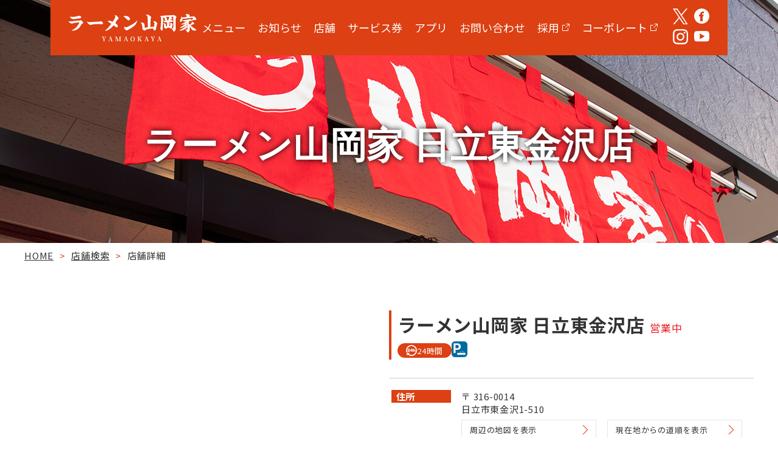

--- FILE ---
content_type: text/html; charset=UTF-8
request_url: https://www.yamaokaya.com/shops/1281/
body_size: 5382
content:


<!DOCTYPE html>
<html lang="ja">

<head prefix="og: http://ogp.me/ns#">
	<!-- Global site tag (gtag.js) - Google Analytics -->
	<script async src="https://www.googletagmanager.com/gtag/js?id=UA-3359034-1"></script>
	<script>
	window.dataLayer = window.dataLayer || [];
	function gtag(){dataLayer.push(arguments);}
	gtag('js', new Date());

	gtag('config', 'UA-3359034-1');
	</script>
	<meta charset="utf-8">
	<script src="/js/viewport.js"></script>
	<meta http-equiv="X-UA-Compatible" content="IE=edge">
	<meta name="format-detection" content="telephone=no">
	<link rel="shortcut icon" href="/images/favicon.png">
	<link rel="apple-touch-icon" href="/images/apple-touch-icon.png">
			<link rel="stylesheet" href="/css/common.css?ver1710381792">
	<link rel="stylesheet" href="/css/component.css?ver1718936610">
			<link rel="stylesheet" href="/css/shops_details.css?ver1746671595">
	<script src="/js/modernizr-2.8.3.min.js"></script>
	
	<title>ラーメン山岡家 日立東金沢店 | ラーメン山岡家</title>
	<meta name="robots" content="max-snippet:-1, max-image-preview:large, max-video-preview:-1"/>
	<link rel="canonical" href="/shops/1281" />
	<meta property="og:locale" content="ja_JP" />
	<meta property="og:type" content="article" />
	<meta property="og:title" content="ラーメン山岡家 日立東金沢店 | ラーメン山岡家" />
	<meta property="og:url" content="/shops/1281" />
	<meta property="og:site_name" content="ラーメン山岡家" />
	<meta name="twitter:card" content="summary" />
	
	<link rel='dns-prefetch' href='//s.w.org' />
<link rel='stylesheet' id='wp-block-library-css'  href='https://www.yamaokaya.com/ykwp/wp-includes/css/dist/block-library/style.min.css?ver=5.4.15' type='text/css' media='all' />
<link rel='stylesheet' id='wp-pagenavi-css'  href='https://www.yamaokaya.com/ykwp/wp-content/plugins/wp-pagenavi/pagenavi-css.css?ver=2.70' type='text/css' media='all' />
<link rel='https://api.w.org/' href='https://www.yamaokaya.com/wp-json/' />
<link rel="EditURI" type="application/rsd+xml" title="RSD" href="https://www.yamaokaya.com/ykwp/xmlrpc.php?rsd" />
<link rel="wlwmanifest" type="application/wlwmanifest+xml" href="https://www.yamaokaya.com/ykwp/wp-includes/wlwmanifest.xml" /> 
<meta name="generator" content="WordPress 5.4.15" />
<link rel='shortlink' href='https://www.yamaokaya.com/?p=8378' />
<link rel="alternate" type="application/json+oembed" href="https://www.yamaokaya.com/wp-json/oembed/1.0/embed?url=https%3A%2F%2Fwww.yamaokaya.com%2Fshops%2Fshops_single%2F" />
<link rel="alternate" type="text/xml+oembed" href="https://www.yamaokaya.com/wp-json/oembed/1.0/embed?url=https%3A%2F%2Fwww.yamaokaya.com%2Fshops%2Fshops_single%2F&#038;format=xml" />
</head>

<body id="shops_details" class="1281">
	<header id="header">
		<div class="inner_spwide">
			<div class="header_inn">
				<h1 class="logo img_link_on"><a href="/"><img src="/images/common/logo_02.svg" alt="ラーメン山岡家"></a></h1>
				<nav id="gnav">
					<div class="glist">
						<ul>
							<li class="sp_none"><a href="/menus/yamaokaya/regular/">メニュー</a></li>
							<li class="sp_none"><a href="/news/">お知らせ</a></li>
							<li class="sp_none"><a href="/shops/">店舗</a></li>
							<!-- <li><a href="/kodawari/">こだわり</a></li> -->
							<li><a href="/service_tickets/">サービス券</a></li>
							<li><a href="/shopapp/">アプリ</a></li>
							<li><a href="/cta/">お問い合わせ</a></li>
							<!-- <li><a href="https://shop.yamaokaya.jp/" target="_blank">通販</a></li> -->
							<li><a href="https://recruit.yamaokaya.com/" target="_blank">採用</a></li>
							<li><a href="https://maruchiyo.yamaokaya.com/" target="_blank">コーポレート</a></li>
							<li class="pc_none"><a href="/about/">このHPについて</a></li>
							<li class="pc_none"><a href="/sns_guideline/">SNSガイドライン</a></li>
							<li class="pc_none"><a href="/privacy_policy/">プライバシーポリシー</a></li>
						</ul>
					</div>
					<div class="snslist">
						<ul>
							<li><a href="https://twitter.com/yamaokaya_pr?ref_src=twsrc%5Etfw%7Ctwcamp%5Eembeddedtimeline%7Ctwterm%5Eprofile%3Ayamaokaya_pr&ref_url=https%3A%2F%2Fwww.yamaokaya.com%2F" target="_blank"><img src=/images/common/twitter.svg alt="twitter"></a></li>
							<li><a href="https://www.facebook.com/yamaokaya/" target="_blank"><img src=/images/common/facebook.svg alt="facebook"></a></li>
							<li><a href="https://www.instagram.com/koushiki_yamaokaya/?hl=ja" target="_blank"><img src=/images/common/instagram.svg alt="instagram"></a></li>
							<li><a href="https://www.youtube.com/channel/UCqG9QYYO7tu3kE5CDdXGltA" target="_blank"><img class="youtube" src=/images/common/youtube.svg alt="youtube"></a></li>
						</ul>
					</div><!-- /.snslist -->
				</nav>
				<nav class="nav_sp pc_none">
					<ul>
						<li><a href="/menus/limited/">メニュー</a></li>
						<li><a href="/news/">お知らせ</a></li>
												<li><a href="/shops/">店舗検索</a></li>
											</ul>
				</nav>
			</div>
		</div>
		<div id="menu">
			<a class="menu-trigger" href="#">
				<span></span>
				<span></span>
				<span></span>
			</a>
		</div>
	</header>
	<div class="main-continer">
		
			
					<div class="main_visual_area">
				<div class="inner">
					<div class="main_visual_box">
						<h2 class="tit">ラーメン山岡家 日立東金沢店</h2>
					</div><!-- /.hero_box -->
				</div><!-- /.inner -->
			</div><!-- /.hero_area -->
		
				<div class="breadcrumbs" typeof="BreadcrumbList" vocab="https://schema.org/">
			<div class="inner">	
									<!-- Breadcrumb NavXT 6.4.0 -->
<span property="itemListElement" typeof="ListItem"><a property="item" typeof="WebPage" title="Go to ラーメン山岡家." href="https://www.yamaokaya.com" class="home" ><span property="name">HOME</span></a><meta property="position" content="1"></span><span class="breadcrumbs_split"> &gt; </span><span property="itemListElement" typeof="ListItem"><a property="item" typeof="WebPage" title="Go to 店舗検索." href="https://www.yamaokaya.com/shops/" class="post post-page" ><span property="name">店舗検索</span></a><meta property="position" content="2"></span><span class="breadcrumbs_split"> &gt; </span><span class="post post-page current-item">店舗詳細</span>							</div><!-- /.inner -->
		</div>
		
	
	<!-- # ===================headerエリア_end================= # -->
	<!-- # ===================mainエリア_start================= # -->
    <article class="main">
        <div class="inner">
            <!-- detail -->
            <div id="s1281" class="detail">
                <div class="detail_col">
								
									<div class="map pc">
						<iframe src="https://maps.google.co.jp/maps?output=embed&q=36.537506374438,140.63645572024" frameborder="0" style="border:0;" allowfullscreen="" aria-hidden="false" tabindex="0"></iframe>
					</div><!-- / .map_area -->
				
				
				</div><!-- ./detail_col -->
				<div class="detail_col">
    
                    <!-- info -->
                    <div class="info">
						<div class="shops">
						                            <div class="shops_info">
                                <ul class="shops_status-list">
                                    <li class="shops_status is-others js-status-temporary"></li>
                                    <li class="shops_status is-timealert js-status-alert"></li>
                                </ul>
                                <h3 class="shops_name">ラーメン山岡家 日立東金沢店</h3>
                                <span class="shops_status js-status is-hide is-open">営業中</span>
                            </div>
                            <div class="shops_time-wrap">
																								<span class="shops_time is-24 js-open-time">24時間</span>
																                                <ul class="icons">
                                                                                                            <li class="icons_item"><img src="/images/shops/icon/icon_parking.svg" alt="駐車場あり"></li>
                                                                                                        </ul>
                                                            </div>
                        </div>
    
                        <!-- info_table -->
                        <table class="info_table">
                            <tr class="info_table_row">
                                <th class="info_table_tit">住所</th>
                                <td class="info_table_data">
																	〒 316-0014<br>
																									日立市東金沢1-510																									<div class="map sp">
										<iframe src="https://maps.google.co.jp/maps?output=embed&q=36.537506374438,140.63645572024" frameborder="0" style="border:0;" allowfullscreen="" aria-hidden="false" tabindex="0"></iframe>
									</div><!-- / .map -->
																
																	<ul class="btn_list">
																			<li><a class="btn" href="https://g.page/r/CV4h8HupwNLfEBM/" target="_blank">周辺の地図を表示</a></li>
																		<li><a class="btn" href="https://www.google.com/maps/dir/?api=1&destination=36.537506374438,140.63645572024" target="_blank">現在地からの道順を表示</a></li>
									</ul>
								                                </td>
                            </tr>
                            <tr class="info_table_row">
                                <th class="info_table_tit">電話番号</th>
                                <td class="info_table_data">
																			0294-33-6626																	</td>
                            </tr>
                            <tr class="info_table_row">
                                <th class="info_table_tit">営業時間</th>
                                <td class="info_table_data is-open_time">
																		<span class="js-open-time">24時間営業</span>
																		<span class="status is-others is-hide js-status-temporary"></span>
								</td>
                            </tr>
                            <tr class="info_table_row">
                                <th class="info_table_tit">支払い方法</th>
                                <td class="info_table_data">
									                                    <!-- payment -->
                                    <div class="payment">
																				<ul class="payment_list">
											                                            <li class="payment_item"><img src="/images/shops/icon/logo_american_express.svg" alt="American Express"></li>
											                                            <li class="payment_item"><img src="/images/shops/icon/logo_visa.svg" alt="Visa"></li>
											                                            <li class="payment_item"><img src="/images/shops/icon/logo_master.svg" alt="MasterCard"></li>
											                                            <li class="payment_item"><img src="/images/shops/icon/logo_discover.svg" alt="Discover"></li>
											                                            <li class="payment_item"><img src="/images/shops/icon/logo_jcb.svg" alt="JCB"></li>
											                                            <li class="payment_item"><img src="/images/shops/icon/logo_diners.svg" alt="Diners Club"></li>
											                                        </ul>
																				<ul class="payment_list">
											                                            <li class="payment_item"><img src="/images/shops/icon/logo_docomo.svg" alt="d払い"></li>
											                                            <li class="payment_item"><img src="/images/shops/icon/logo_aupay.svg" alt="auPay"></li>
											                                            <li class="payment_item"><img src="/images/shops/icon/logo_paypay.svg" alt="PayPay"></li>
											                                            <li class="payment_item"><img src="/images/shops/icon/logo_rpay.svg" alt="楽天Pay"></li>
											                                        </ul>
																				<ul class="payment_list">
											                                            <li class="payment_item"><img src="/images/shops/icon/logo_quicpay.svg" alt="QUICPay"></li>
											                                            <li class="payment_item"><img src="/images/shops/icon/logo_redy.svg" alt="楽天Edy"></li>
											                                            <li class="payment_item"><img src="/images/shops/icon/logo_nanaco.svg" alt="nanaco"></li>
											                                            <li class="payment_item"><img src="/images/shops/icon/logo_id.svg" alt="iD"></li>
											                                            <li class="payment_item"><img src="/images/shops/icon/logo_waon.svg" alt="WAON"></li>
											                                        </ul>
																				<ul class="payment_list">
											                                            <li class="payment_item"><img src="/images/shops/icon/logo_nimoca.svg" alt="nimoca"></li>
											                                            <li class="payment_item"><img src="/images/shops/icon/logo_suica.svg" alt="Suica"></li>
											                                            <li class="payment_item"><img src="/images/shops/icon/logo_icoca.svg" alt="ICOCA"></li>
											                                            <li class="payment_item"><img src="/images/shops/icon/logo_pasmo.svg" alt="PASMO"></li>
											                                            <li class="payment_item"><img src="/images/shops/icon/logo_kitaca.svg" alt="Kitaca"></li>
											                                            <li class="payment_item"><img src="/images/shops/icon/logo_manaca.svg" alt="manaca"></li>
											                                            <li class="payment_item"><img src="/images/shops/icon/logo_sugoca.svg" alt="SUGOCA"></li>
											                                            <li class="payment_item"><img src="/images/shops/icon/logo_toica.svg" alt="TOICA"></li>
											                                            <li class="payment_item"><img src="/images/shops/icon/logo_hayakaken.svg" alt="はやかけん"></li>
											                                        </ul>
										                                    </div><!-- ./payment -->
                                </td>
                            </tr>
                            <tr class="info_table_row">
                                <th class="info_table_tit">駐車場</th>
                                <td class="info_table_data">
								<ul>
																 
																	 
																	 
																		<li>複合施設</li>
																																	</ul>
                                </td>
                            </tr>
							
                            <tr class="info_table_row">
                                <th class="info_table_tit">座席の種類</th>
                                <td class="info_table_data">
								<ul>
								 
																		<li>カウンター席: 7</li>
																	 
																	 
																		<li>テーブル席: 5</li>
																	 
																		<li>お座敷席: 4</li>
																									</ul>
								</td>
                            </tr>
							<tr class="info_table_row">
                                <th class="info_table_tit">シャワー室</th>
                                <td class="info_table_data">
																			なし
																	</td>
                            </tr>
                            <tr class="info_table_row">
                                <th class="info_table_tit">その他</th>
                                <td class="info_table_data">
									                                </td>
                            </tr>
														                        </table><!-- ./info_table -->
                    </div><!-- ./info -->
				</div><!-- ./detail_col -->
			</div><!-- /.detail -->
		</div>
        <!-- /.inner -->
		<div class="banner_area">
			<div class="inner">
				<ul>
					<li><a href="https://shop.yamaokaya.jp/" target="_blank"><img src="/images/top/banner_03.png" alt="山岡家商店"></a></a></li>
				</ul>
			</div><!-- /.inner -->
		</div><!-- /.banner_area -->
	</article><!-- / #main -->
	<!-- # ===================mainエリア_end================= # -->
	<script>
    //リアルタイム営業時間管理用のJSON作成
    var json_realtime = {"shops":[{"id":1281,"temporaryAdjsutments":[],"businessHours":[{"start":"2026-01-31T00:00:00+09:00","end":"2026-01-31T23:59:00+09:00"},{"start":"2026-02-01T00:00:00+09:00","end":"2026-02-01T23:59:00+09:00"},{"start":"2026-02-02T00:00:00+09:00","end":"2026-02-02T23:59:00+09:00"}],"opening24":true,"closing_down":false,"todayHourStr":"24\u6642\u9593"}]};
</script>

		
	</div><!-- / .main-continer -->
	<!-- # ===================footerエリア_start================= # -->
	<footer id="footer">
		<div class="inner">
			<div class="footer_area">
				<h1 class="logo img_link_on"><a href="/"><img src="/images/common/logo_02.svg" alt="ラーメン山岡家"></a></h1>
				<nav id="gnav">
					<div class="glist">
						<ul>
							<li><a href="/menus/limited/">メニュー</a></li>
							<li><a href="/news/">お知らせ</a></li>
							<li><a href="/shops/">店舗</a></li>
							<!-- <li><a href="/kodawari/">こだわり</a></li> -->
							<li><a href="/service_tickets/">サービス券</a></li>
							<li><a href="/cta/">お問い合わせ</a></li>
							<li><a href="/shopapp/">アプリ</a></li>
							<!-- <li><a href="https://shop.yamaokaya.jp/" target="_blank">通販</a></li> -->
							<li><a href="https://recruit.yamaokaya.com/" target="_blank">採用</a></li>
							<li><a href="https://maruchiyo.yamaokaya.com/" target="_blank">コーポレート</a></li>
						</ul>
						<ul>
							<li><a href="/about/">このHPについて</a></li>
							<li><a href="/sns_guideline/">SNSガイドライン</a></li>
							<li><a href="/privacy_policy/">プライバシーポリシー</a></li>
						</ul>
					</div>
					<div class="snslist">
						<ul>
							<li><a href="https://twitter.com/yamaokaya_pr?ref_src=twsrc%5Etfw%7Ctwcamp%5Eembeddedtimeline%7Ctwterm%5Eprofile%3Ayamaokaya_pr&ref_url=https%3A%2F%2Fwww.yamaokaya.com%2F" target="_blank"><img src=/images/common/twitter_02.svg alt="twitter"></a></li>
							<li><a href="https://www.facebook.com/yamaokaya/" target="_blank"><img src=/images/common/facebook_02.svg alt="facebook"></a></li>
							<li><a href="https://www.instagram.com/koushiki_yamaokaya/?hl=ja" target="_blank"><img src=/images/common/instagram_02.svg alt="instagram"></a></li>
							<li><a href="https://www.youtube.com/channel/UCqG9QYYO7tu3kE5CDdXGltA" target="_blank"><img src=/images/common/youtube.svg alt="youtube"></a></li>
						</ul>
					</div><!-- /.snslist -->
				</nav>
				<div class="copyright">©&nbsp;2020&nbsp;Maruchiyo&nbsp;Yamaokaya&nbsp;Corporation</div>
			</div><!-- / .footer_area -->
		</div>
	</footer>
	<div id="gotop">
		<div class="inner">
			<div class="topin"><a href="#"></a></div>
		</div>
	</div>
	<!-- # ===================footerエリア_end================= # -->
		<script src="/js/jquery-2.2.4.min.js"></script>
	<script src="/js/setting.js?ver1588231514"></script>
	<script src="/js/common.js?ver1696212066"></script>
			<script src="/js/shops.js?ver1746604375"></script>
				<script src="https://www.google.com/recaptcha/api.js?render=&#038;hl=ja"></script>
			<script type="text/javascript">
				( function( grecaptcha ) {

					var anr_onloadCallback = function() {
						grecaptcha.execute(
							'',
							{ action: 'advanced_nocaptcha_recaptcha' }
						).then( function( token ) {
							for ( var i = 0; i < document.forms.length; i++ ) {
								var form = document.forms[i];
								var captcha = form.querySelector( 'input[name="g-recaptcha-response"]' );
								if ( null === captcha )
									continue;

								captcha.value = token;
							}
						});
					};

					grecaptcha.ready( anr_onloadCallback );

					document.addEventListener( 'wpcf7submit', anr_onloadCallback, false );
					if ( typeof jQuery !== 'undefined' ) {
						//Woocommerce
						jQuery( document.body ).on( 'checkout_error', anr_onloadCallback );
					}
					//token is valid for 2 minutes, So get new token every after 1 minutes 50 seconds
					setInterval(anr_onloadCallback, 110000);

				} )( grecaptcha );
			</script>
			<script type='text/javascript' src='https://www.yamaokaya.com/ykwp/wp-includes/js/wp-embed.min.js?ver=5.4.15'></script>
</body>

</html><!-- /page.php -->


--- FILE ---
content_type: text/css
request_url: https://www.yamaokaya.com/css/common.css?ver1710381792
body_size: 3096
content:
@charset "UTF-8";
@import url("https://fonts.googleapis.com/css?family=Noto+Sans+JP:400,700&display=swap&subset=japanese");
@import url("https://fonts.googleapis.com/css2?family=Noto+Serif+JP:wght@700,900&display=swap");
@import url("./fontawesome-pro-light.css");
@import url("./fontawesome-pro-regular.css");
@import url("./fontawesome-pro-solid.css");
@import url("./fontawesome-pro-core.css");
@import url("./basic.css");
@import url("./title.css");
/*******************************************
	/css/common.css
*******************************************/
/*
基本
750px【sp切り替わりポイント】 */
/*------------------------------------------
	body
------------------------------------------*/
html {
  font-size: 10px;
}

body {
  color: #333;
  font-size: 15px;
  font-family: "Noto Sans JP", "游ゴシック", "Yu Gothic", YuGothic, "Hiragino Kaku Gothic ProN", "Hiragino Kaku Gothic Pro", "メイリオ", Meiryo, "ＭＳ ゴシック", sans-serif;
  letter-spacing: 0.05em;
  -webkit-text-size-adjust: 100%;
}

@media all and (-ms-high-contrast: none) {
  body {
    font-family: "Noto Sans JP", "メイリオ", Meiryo, "游ゴシック", YuGothic, "ヒラギノ角ゴ Pro W3", "Hiragino Kaku Gothic Pro", "ＭＳ Ｐゴシック", "MS PGothic", sans-serif;
    font-size: 13px;
  }
}
/*--------------inner--------------*/
.inner,
.inner_spwide {
  max-width: 1240px;
  min-width: 1240px;
  width: auto;
  margin: 0 auto;
  padding: 0 20px;
}

.inner_sub {
  max-width: 1005px;
  min-width: 1005px;
}

.wide {
  min-width: 1240px;
  width: auto;
  margin: 0 auto;
}

@media screen and (max-width: 750px) {
  body {
    font-size: 13px;
  }
  .inner_spwide,
  .wide,
  .wrap {
    width: 100%;
    min-width: 0;
    max-width: 750px;
    padding: 0;
  }
  .inner,
  .wrap .inner {
    width: 92%;
    margin: 0 auto;
    max-width: 92%;
    min-width: 92%;
    padding: 0;
  }
}
/*--------------背景--------------*/
.bg_glay {
  min-width: 1100px;
  background-color: #f2f2f2;
}

.bg_blue {
  min-width: 1100px;
  background-color: #214980;
}

.bg_square {
  min-width: 1100px;
  /*background:url(/images/common/bg_square.jpg);*/
}

@media screen and (max-width: 750px) {
  .bg_glay,
  .bg_blue,
  .bg_square {
    min-width: 100%;
  }
}
/*--------------色指定--------------*/
/*--------------メイン--------------*/
.main {
  padding-top: 70px;
  padding-bottom: 70px;
}

body#frontpage .main {
  padding-top: 0px;
  padding-bottom: 0px;
}

@media screen and (max-width: 750px) {
  .main {
    padding-top: 30px;
    padding-bottom: 40px;
  }
}
/*--------------メインコンテナ--------------*/
@media screen and (max-width: 750px) {
  .main-continer {
    padding-top: 102px;
  }
}
/*--------------アンカーリンク高さ調整--------------*/
@media screen and (max-width: 750px) {
  #topinfo {
    padding-top: 67px;
    margin-top: -67px;
  }
}
/*------------------------------------------
	header
------------------------------------------*/
#header {
  position: fixed;
  top: 0;
  left: 0;
  right: 0;
  margin: auto;
  z-index: 1000;
}

.header_inn {
  display: flex;
  justify-content: space-between;
  align-items: center;
  width: 1114px;
  margin: 0 auto;
  padding: 12px 15px;
  background: #DC4013;
}

.header_inn .logo {
  width: 210px;
  margin-left: 15px;
}

.header_inn .logo img {
  display: block;
}

@media screen and (max-width: 750px) {
  #header {
    width: 100%;
    position: fixed;
    top: 0;
    left: 0;
    z-index: 1000;
    background: rgb(240, 240, 240);
    /*background: rgba(251,251,251,0.9);*/
    box-shadow: 0 8px 6px -6px rgba(100, 100, 100, 0.1);
    -webkit-box-shadow: 0 8px 6px -6px rgba(100, 100, 100, 0.1);
    -moz-box-shadow: 0 8px 6px -6px rgba(100, 100, 100, 0.1);
  }
  .header_inn {
    padding: 16px 0 0 0;
    width: 100%;
    display: block;
  }
  .header_inn .logo {
    width: 150px;
    margin: 0 auto;
    padding-bottom: 15px;
  }
}
/*------------------------------------------
	グローバルメニュー
------------------------------------------*/
nav#gnav {
  display: flex;
  align-items: center;
}

nav#gnav .glist ul {
  /* Safari */
  display: flex;
}

nav#gnav .glist ul li {
  color: #fff;
}

nav#gnav .glist ul li a {
  display: block;
  font-size: 1.8rem;
  letter-spacing: 0px;
  padding: 10px 20px 10px 0px;
}

nav#gnav .glist ul li a[target=_blank] {
  display: flex;
  align-items: center;
  justify-content: center;
}
nav#gnav .glist ul li a[target=_blank]::after {
  content: "";
  width: 12px;
  height: 12px;
  position: relative;
  margin-left: 5px;
  background: url(../images/common/blank.svg) center/contain no-repeat;
}

nav#gnav .glist ul li a:hover {
  color: #ccc;
}

nav#gnav .snslist ul {
  display: flex;
  align-items: center;
  flex-wrap: wrap;
  width: 80px;
}

nav#gnav .snslist ul li {
  padding: 2px 5px;
}

nav#gnav .snslist ul li img {
  width: 25px;
}

@media screen and (max-width: 750px) {
  nav#gnav {
    display: none;
    position: fixed;
    top: 101px;
    left: 0;
    width: 100%;
    height: calc(100% - 56px);
    z-index: 900;
    background: #DC4013;
    border-bottom: none;
    border-top: 1px solid #FFFFFF;
  }
  nav#gnav .inner {
    height: 97%;
    overflow: auto;
  }
  nav#gnav .glist {
    padding: 20px 5% 25px;
    overflow: auto;
    height: calc(100% - 102px);
    width: 100%;
  }
  nav#gnav .glist ul {
    flex-direction: column;
    justify-content: center;
  }
  nav#gnav .glist ul li {
    text-align: center;
  }
  nav#gnav .snslist ul {
    width: 100%;
  }
  nav#gnav .snslist ul li {
    padding: 0 15px;
  }
  nav#gnav .glist ul li a {
    padding: 12px 0px;
    font-size: 5.8vw;
  }
  nav#gnav .glist ul li a[target=_blank]::after {
    width: 4vw;
    height: 4vw;
  }
  .nav_sp ul {
    position: relative;
    display: flex;
    border-top: 1px solid #FFFFFF;
    background: #DC4013;
    color: #FFFFFF;
  }
  .nav_sp ul li:first-child {
    border-left: none;
  }
  .nav_sp ul li {
    width: 33.33%;
    border-left: 1px solid #FFFFFF;
  }
  .nav_sp ul li a {
    display: block;
    text-align: center;
    padding: 10px 5px;
  }
  nav#gnav .snslist ul {
    justify-content: center;
  }
  nav#gnav .snslist ul li img {
    width: 40px;
  }
  .nav_sp ul li a.spnav_area::before {
    padding-right: 4px;
    content: "\f107";
    font-family: "Font Awesome 5 Light";
    font-style: normal;
    color: #fff;
    vertical-align: -3px;
    font-size: 20px;
  }
  .nav_sp ul li a.spnav_area.active::before {
    content: "\f106";
  }
  .nav_sp ul li .sub_gme {
    display: none;
    position: absolute;
    top: 100%;
    left: 0px;
    z-index: 200000;
    width: 100%;
  }
  .nav_sp ul li .sub_gme ul {
    display: flex;
    flex-wrap: wrap;
    background-color: #B52700;
    border-top: none;
  }
  .nav_sp ul li .sub_gme ul li {
    width: 50%;
    border-bottom: 1px solid #fff;
  }
  .nav_sp ul li .sub_gme ul li:nth-last-child(2n) {
    border-left: none;
  }
}
/*------------------------------------------
	ハンバーガーメニュー
------------------------------------------*/
#menu {
  display: none;
}

.menu-trigger,
.menu-trigger span {
  display: inline-block;
  transition: all 0.4s;
  box-sizing: border-box;
  border-radius: 4px;
}

.menu-trigger {
  position: fixed;
  top: 5px;
  right: 5px;
  z-index: 1000;
  width: 50px;
  height: 50px;
  padding: 3px;
  /*border: 1px solid #333;*/
  /* background: rgba(251, 251, 251, 0.7); */
}

.menu-trigger span {
  position: absolute;
  left: 0;
  right: 0;
  margin: auto;
  width: 64%;
  height: 4px;
  background-color: #FFFFFF;
}

.menu-trigger span:nth-of-type(1) {
  top: 9px;
}

.menu-trigger span:nth-of-type(2) {
  top: 23px;
}

.menu-trigger span:nth-of-type(3) {
  bottom: 10px;
}

.menu-trigger.active span:nth-of-type(1) {
  transform: translateY(13px) rotate(-45deg);
}

.menu-trigger.active span:nth-of-type(2) {
  opacity: 0;
}

.menu-trigger.active span:nth-of-type(3) {
  transform: translateY(-13px) rotate(45deg);
}

@media screen and (max-width: 750px) {
  #menu {
    display: block;
  }
}
/*------------------------------------------
    mainエリア
------------------------------------------*/
/*------------------------------------------
    topへもどる
------------------------------------------*/
#gotop {
  text-align: center;
  transition: 0.4s;
  background: #000000;
}

#gotop .topin {
  position: relative;
  height: 6px;
}

#gotop a {
  position: absolute;
  bottom: 0;
  right: 0;
  width: 48px;
  height: 48px;
  padding: 5px 0;
  margin: auto;
  display: block;
  color: #fff;
  font-size: 1.5rem;
  letter-spacing: 0px;
  background: #000;
  transition: 0.4s;
}

#gotop a::before {
  content: "\f106";
  font-family: "Font Awesome 5 Regular";
  font-size: 1.8rem;
  vertical-align: -3px;
}

#gotop:hover,
#gotop a:hover {
  opacity: 0.9;
}

@media screen and (max-width: 750px) {
  #gotop a {
    font-size: 1.4rem;
    padding: 10px 0;
  }
}
/*------------------------------------------
	フッター
------------------------------------------*/
#footer {
  width: 100%;
  background: #DC4013;
}

#footer .footer_area {
  padding: 22px 0 25px;
}

#footer .footer_area .profile h3 {
  font-size: 1.7rem;
  letter-spacing: 0px;
  margin-bottom: 12px;
}

#footer .footer_area .profile p {
  font-size: 1.2rem;
  margin-bottom: 4px;
}

#footer .logo {
  text-align: center;
  padding: 10px 0;
}

#footer .logo {
  width: 150px;
  margin: 0 auto;
}

#footer nav#gnav {
  flex-wrap: wrap;
}

#footer nav#gnav .glist {
  width: 100%;
  padding: 10px 0;
}

#footer nav#gnav .glist ul {
  justify-content: center;
}

#footer nav#gnav .glist ul li a {
  padding: 10px 15px 10px 15px;
}

#footer nav#gnav .snslist {
  width: 100%;
  padding: 10px 0;
}

#footer nav#gnav .snslist ul {
  justify-content: center;
  width: auto;
}

/*--- コピーライト ---*/
.copyright {
  padding-top: 10px;
  font-size: 1.1rem;
  color: #FFFFFF;
  text-align: center;
}

@media screen and (max-width: 750px) {
  #footer .footer_area {
    /* Safari */
    align-items: flex-start;
    flex-direction: column;
    padding: 20px 0;
  }
  #footer nav#gnav {
    display: block;
    position: static;
    border-top: none;
  }
  #footer nav#gnav .glist {
    display: none;
  }
  #footer nav#gnav .snslist ul li {
    padding: 0 10px;
  }
  .copyright {
    margin: 0 auto;
  }
}
.smartbanner {
  position: fixed;
  top: auto;
  bottom: 0;
}

.smartbanner-show {
  margin-top: 0;
  margin-bottom: 80px;
}/*# sourceMappingURL=common.css.map */

--- FILE ---
content_type: text/css
request_url: https://www.yamaokaya.com/css/component.css?ver1718936610
body_size: 1312
content:
@charset "UTF-8";
/*******************************************
  /css/component.css
*******************************************/
/*
基本
750px【sp切り替わりポイント】 */
/*------------------------------------------
  パンくず
------------------------------------------*/
.breadcrumbs {
  padding: 10px 0;
}

.breadcrumbs span a {
  text-decoration: underline;
}

.breadcrumbs_split {
  padding: 0 6px;
  color: #dc4013;
}

/*------------------------------------------
  メインビジュアル
------------------------------------------*/
.hero_area {
  width: 100%;
  padding-top: 106%;
  background: url(/images/top/hero_top_sp.png) center/cover no-repeat;
}
.hero_area .hero_box {
  position: relative;
}
.hero_area .hero_box img {
  position: absolute;
  width: 40%;
  right: 0;
  bottom: 10px;
}

@media screen and (min-width: 750px) {
  .hero_area {
    padding-top: 0;
    margin-top: 0;
    height: 557px;
    background: url(/images/top/hero_top_pc.png) center/cover no-repeat;
  }
  .hero_area .hero_box {
    width: 1114px;
    padding-top: 557px;
  }
  .hero_area .hero_box img {
    width: 287px;
    right: 0;
    bottom: 15px;
  }
}
/*------------------------------------------
内部ページメインビジュアル
------------------------------------------*/
.main_visual_area {
  width: 100%;
}
.main_visual_area .main_visual_box {
  position: relative;
  height: 110px;
}
.main_visual_area .main_visual_box img {
  position: absolute;
  top: 50%;
  left: 50%;
  /* Safari用 */
  transform: translate(-50%, -50%);
  width: 100%;
}

/* paddingで文字の大きさ調整
(imgのwidth / 一番多い文字数) * (一番多い文字数 - 対象の文字数) / 2 */
/* 一番多い文字数 */
/*メニュー*/
/*店舗検索*/
/*お知らせ*/
/*商品情報*/
#menus .main_visual_box img,
#shops .main_visual_box img,
#news .main_visual_box img,
#goods .main_visual_box img {
  padding: 0 calc(100% / 13 * (13 - 4) / 2);
}

/*お問い合わせ（cta）*/
/*ご意見ご感想*/
#cta .main_visual_box img,
#feedbacks .main_visual_box img {
  padding: 0 calc(100% / 13 * (13 - 6) / 2);
}

/*このHPについて*/
#about .main_visual_box img {
  padding: 0 calc(100% / 13 * (13 - 8) / 2);
}

/*SNSガイドライン*/
#sns_guideline .main_visual_box img {
  padding: 0 calc(100% / 13 * (13 - 9) / 2);
}

/*プライバシーポリシー*/
#privacy_policy .main_visual_box img {
  padding: 0 calc(100% / 13 * (13 - 10) / 2);
}

/*メニュー*/
body#menus .main_visual_area {
  background: url(/images/main_visual/main_visual_menu_pc.jpg) center/cover no-repeat;
}

/*ピックアップ*/
body#pickup .main_visual_area {
  background: url(/images/main_visual/main_visual_pickup.jpg) center/cover no-repeat;
}

/*お知らせ*/
body#news .main_visual_area {
  background: url(/images/main_visual/main_visual_news.jpg) center/cover no-repeat;
}

/*商品情報*/
body#goods .main_visual_area {
  background: url(/images/main_visual/main_visual_news-menus.jpg) center/cover no-repeat;
}

/*店舗検索*/
body#shops .main_visual_area {
  background: url(/images/main_visual/main_visual_shops_pc.jpg) center/cover no-repeat;
}

/*店舗詳細*/
body#shops_details .main_visual_area {
  background: url(/images/main_visual/main_visual_shops-details.jpg) center/cover no-repeat;
}

/*ご意見ご感想*/
body#feedbacks .main_visual_area {
  background: url(/images/main_visual/main_visual_feedbacks.jpg) center/cover no-repeat;
}

/*このHPについて*/
body#about .main_visual_area {
  background: url(/images/main_visual/main_visual_about.jpg) center/cover no-repeat;
}

/*SNSガイドライン*/
body#sns_guideline .main_visual_area {
  background: url(/images/main_visual/main_visual_sns_guideline.jpg) center/cover no-repeat;
}

/*プライバシーポリシー*/
body#privacy_policy .main_visual_area {
  background: url(/images/main_visual/main_visual_privacy_policy.jpg) center/cover no-repeat;
}

/*CTa*/
body#cta .main_visual_area {
  background: url(/images/main_visual/main_visual_cta.jpg) center/cover no-repeat;
}

@media screen and (min-width: 750px) {
  .main_visual_area {
    padding-top: 0;
    margin-top: 0;
  }
  .main_visual_area .main_visual_box {
    height: 400px;
  }
  .main_visual_area .main_visual_box img {
    top: 58%;
    width: 950px;
  }
  /* paddingで文字の大きさ調整
  (imgのwidth / 一番多い文字数) * (一番多い文字数 - 対象の文字数) / 2 */
  /*メニュー*/
  /*店舗検索*/
  /*お知らせ*/
  /*商品情報*/
  #menus .main_visual_box img,
  #shops .main_visual_box img,
  #news .main_visual_box img,
  #goods .main_visual_box img {
    padding: 0 calc(950px / 13 * (13 - 4) / 2);
  }
  /*お問い合わせ（cta）*/
  /*ご意見ご感想*/
  #cta .main_visual_box img,
  #feedbacks .main_visual_box img {
    padding: 0 calc(950px / 13 * (13 - 6) / 2);
  }
  /*このHPについて*/
  #about .main_visual_box img {
    padding: 0 calc(950px / 13 * (13 - 8) / 2);
  }
  /*SNSガイドライン*/
  #sns_guideline .main_visual_box img {
    padding: 0 calc(950px / 13 * (13 - 9) / 2);
  }
  /*プライバシーポリシー*/
  #privacy_policy .main_visual_box img {
    padding: 0 calc(950px / 13 * (13 - 10) / 2);
  }
}/*# sourceMappingURL=component.css.map */

--- FILE ---
content_type: text/css
request_url: https://www.yamaokaya.com/css/shops_details.css?ver1746671595
body_size: 2193
content:
@charset "UTF-8";
/*******************************************
    /css/shops_details.css
*******************************************/
#shops_details {
  /*------------------------------------------
  	店舗情報枠
  ------------------------------------------*/
  /*------------------------------------------
  	求人
  ------------------------------------------*/
  /*------------------------------------------
  	マップ
  ------------------------------------------*/
  /*------------------------------------------
  	店舗情報
  ------------------------------------------*/
  /*------------------------------------------
  	店舗情報テーブル
  ------------------------------------------*/
  /*------------------------------------------
  	バナーエリア
  ------------------------------------------*/
}
#shops_details .sp {
  display: block;
}
@media screen and (min-width: 751px) {
  #shops_details .sp {
    display: none;
  }
}
#shops_details .pc {
  display: none;
}
@media screen and (min-width: 751px) {
  #shops_details .pc {
    display: block;
  }
}
#shops_details .main_visual_area .tit {
  font-size: 4rem;
  font-weight: bold;
  color: #fff;
  text-align: center;
  width: 100%;
  position: absolute;
  text-shadow: 0px 0px 10px #000000;
  top: 50%;
  transform: translateY(-50%);
  font-family: "Noto Serif JP", serif;
}
@media screen and (min-width: 751px) {
  #shops_details .main_visual_area .tit {
    top: 60%;
    font-size: 6rem;
  }
}
#shops_details .detail {
  margin-bottom: 4em;
}
@media screen and (min-width: 751px) {
  #shops_details .detail {
    display: grid;
    grid-template-columns: 540px 1fr;
    gap: 60px;
  }
}
#shops_details .recruit.is-top {
  margin-bottom: 4em;
}
@media screen and (min-width: 751px) {
  #shops_details .recruit.is-top {
    margin-bottom: 20px;
  }
}
@media screen and (min-width: 751px) {
  #shops_details .recruit.is-bottom {
    margin: 20px auto 0;
  }
}
#shops_details .recruit_tit {
  font-weight: bold;
  margin-bottom: 1em;
  display: flex;
  align-items: center;
}
@media screen and (min-width: 751px) {
  #shops_details .recruit_tit {
    width: 100%;
    padding: 0.5em 1em;
    background: #555;
    color: #fff;
    margin: 0;
  }
}
#shops_details .recruit_tit:before, #shops_details .recruit_tit:after {
  content: "";
  flex-grow: 1;
  height: 1px;
  background: #444;
  display: block;
}
@media screen and (min-width: 751px) {
  #shops_details .recruit_tit:before, #shops_details .recruit_tit:after {
    content: none;
  }
}
#shops_details .recruit_tit:before {
  margin-right: 0.4em;
}
#shops_details .recruit_tit:after {
  margin-left: 0.4em;
}
#shops_details .map {
  margin: 1em auto;
}
@media screen and (min-width: 751px) {
  #shops_details .map {
    margin-bottom: 0;
  }
}
#shops_details .map iframe {
  width: 100%;
  height: 200px;
}
@media screen and (min-width: 751px) {
  #shops_details .map iframe {
    height: 450px;
  }
}
#shops_details .info_tit {
  margin-bottom: 10px;
  padding-bottom: 7px;
  font-size: 2.5rem;
  line-height: 2.9rem;
}
#shops_details .info_tit img {
  display: block;
  width: auto;
  height: 25px;
}
@media screen and (min-width: 751px) {
  #shops_details .info_tit img {
    height: 50px;
  }
}
#shops_details .shops {
  margin: 0px 0px 30px;
  padding-top: 5px;
  padding-left: 10px;
  position: relative;
  border-left: solid 4px #DC4013;
}
#shops_details .shops_name {
  display: inline-block;
  margin-right: 5px;
  font-size: 3rem;
  font-weight: bold;
  line-height: 1.2;
}
#shops_details .shops_status {
  display: inline-block;
  margin-right: 5px;
}
#shops_details .shops_status.is-open {
  font-size: 1.7rem;
  color: #eb1c24;
}
#shops_details .shops_status.is-closed {
  font-size: 1.7rem;
  color: #005c9b;
}
#shops_details .shops_status.is-others {
  font-size: 1.2rem;
  padding: 2px 10px;
  color: #fff;
  background-color: #0a8200;
}
#shops_details .shops_status.is-timealert {
  font-size: 1.2rem;
  padding: 2px 10px;
  color: #fff;
  background-color: #DC4013;
}
#shops_details .shops_status.is-hide {
  display: none;
}
#shops_details .shops_status-alert {
  display: inline-block;
  font-size: 1.7rem;
  color: #eb1c24;
}
#shops_details .shops_time-wrap {
  display: flex;
  align-items: center;
  gap: 10px;
  margin-top: 10px;
}
#shops_details .shops_time {
  display: inline-flex;
  align-items: center;
  gap: 10px;
  height: 24px;
  border-radius: 100vmax;
  padding: 1px 14px;
  background-color: #DC4013;
  color: #fff;
  font-size: 1.3rem;
}
#shops_details .shops_time.is-24::before {
  content: "";
  width: 18px;
  height: 18px;
  background: url("../images/shops/icon/icon_24.svg") no-repeat border-box center/cover;
}
#shops_details .shops_time.is-temporary {
  color: #333;
  background-color: rgb(200, 200, 200);
}
#shops_details .icons {
  bottom: 10px;
  display: flex;
  justify-content: end;
  gap: 5px;
}
#shops_details .icons_item img {
  width: auto;
  height: 26px;
}
#shops_details .info_table {
  width: 100%;
  border-top: solid 1px #ccc;
}
@media screen and (max-width: 750px) {
  #shops_details .info_table {
    display: block;
  }
}
@media screen and (max-width: 750px) {
  #shops_details .info_table_row, #shops_details .info_table_data {
    display: block;
  }
}
#shops_details .info_table_row {
  padding-bottom: 1em;
  margin-bottom: 1em;
  border-bottom: solid 1px #ccc;
}
@media screen and (min-width: 751px) {
  #shops_details .info_table_row {
    display: table;
    width: 100%;
  }
}
#shops_details .info_table_row:first-of-type {
  padding-top: 1em;
}
#shops_details .info_table_row.is-block {
  display: block;
}
#shops_details .info_table_row.is-block .info_table_data {
  display: block;
}
#shops_details .info_table_tit {
  background: #DC4013;
  color: #fff;
  font-weight: bold;
  width: auto;
  display: inline-block;
  padding: 0.2em 1em;
  margin-bottom: 0.5em;
}
@media screen and (min-width: 751px) {
  #shops_details .info_table_tit {
    padding: 0 0.5em;
    text-align: left;
    width: 6.5em;
  }
}
@media screen and (min-width: 751px) {
  #shops_details .info_table_data {
    padding: 0 1em;
    text-align: left;
    width: 100%;
  }
}
#shops_details .info_table_data.is-open_time {
  position: relative;
}
#shops_details .info_table_data .bold {
  font-weight: bold;
}
#shops_details .info_table_data h3 {
  font-weight: bold;
}
@media screen and (min-width: 751px) {
  #shops_details .btn_list {
    display: flex;
    justify-content: space-between;
  }
}
@media screen and (min-width: 751px) {
  #shops_details .btn_list li {
    width: 48%;
  }
}
#shops_details .btn {
  width: 100%;
  position: relative;
  display: block;
  margin-top: 0.5em;
  padding: 0.5em 30px 0.5em 1em;
  border: 1px solid #E4E4E4;
  box-sizing: border-box;
  font-family: "Noto Sans JP", sans-serif;
  font-size: 1.3rem;
}
#shops_details .btn::after {
  content: "";
  position: absolute;
  top: 0;
  bottom: 0;
  right: 15px;
  width: 10px;
  height: 10px;
  margin: auto;
  border-top: 1px solid #DC4013;
  border-right: 1px solid #DC4013;
  transform: rotate(45deg);
}
#shops_details .status {
  display: inline-block;
  position: absolute;
  top: 0;
  right: 1em;
  margin-bottom: 5px;
  border-radius: 14px;
  padding: 1px 14px;
  color: #fff;
}
#shops_details .status.is-open {
  background-color: #eb1c24;
}
#shops_details .status.is-closed {
  background-color: #005c9b;
}
#shops_details .status.is-others {
  background-color: #0a8200;
}
#shops_details .status.is-hide {
  display: none;
}
#shops_details .status.is-table {
  position: relative;
  color: #DC4013;
}
#shops_details .payment_list {
  display: flex;
  flex-wrap: wrap;
  gap: 10px 20px;
}
#shops_details .payment_list:not(:first-of-type) {
  margin-top: 10px;
}
#shops_details .payment_item img {
  width: auto;
  height: 30px;
}
#shops_details .info_data_table {
  border: 1px solid #ccc;
}
#shops_details .info_data_table:first-of-type {
  margin-top: 20px;
}
#shops_details .info_data_table:not(:first-of-type) {
  margin-top: 14px;
}
@media screen and (min-width: 751px) {
  #shops_details .info_data_table_row {
    display: grid;
    grid-template-columns: 104px 1fr;
  }
}
@media screen and (min-width: 751px) {
  #shops_details .info_data_table_row:not(:first-of-type) {
    border-top: 1px solid #ccc;
  }
}
#shops_details .info_data_table_tit, #shops_details .info_data_table_txt {
  padding: 10px 20px;
}
#shops_details .info_data_table_tit {
  color: #FFF;
  background-color: #DC4013;
}
@media screen and (min-width: 751px) {
  #shops_details .info_data_table_tit {
    border-right: 1px solid #ccc;
  }
}
#shops_details .banner_area {
  margin-top: 3em;
  padding-top: 0;
}
@media screen and (min-width: 751px) {
  #shops_details .banner_area {
    margin: 90px auto -90px;
    /*nearby_shopありのときmargin-top:100px;*/
    padding: 50px 0;
    /*nearby_shopありのとき削除*/
    background: #eee;
  }
}
@media screen and (min-width: 751px) {
  #shops_details .banner_area ul {
    display: flex;
    justify-content: center;
  }
}
#shops_details .banner_area ul li {
  width: 100%;
  margin: 0 auto 1em;
}
@media screen and (min-width: 751px) {
  #shops_details .banner_area ul li {
    width: auto;
    margin: 0 40px 0 0;
  }
}
@media screen and (min-width: 751px) {
  #shops_details .banner_area ul li:last-child {
    margin-right: 0;
  }
}
#shops_details .banner_area ul li img {
  display: block;
  margin: 0 auto;
}/*# sourceMappingURL=shops_details.css.map */

--- FILE ---
content_type: text/css
request_url: https://www.yamaokaya.com/css/fontawesome-pro-regular.css
body_size: 462
content:
@font-face{font-family:'Font Awesome 5 Regular';font-style:normal;font-weight:400;src:url("../webfonts/fontawesome-pro-regular-400.eot");src:url("../webfonts/fontawesome-pro-regular-400.eot?#iefix") format("embedded-opentype"),url("../webfonts/fontawesome-pro-regular-400.woff2") format("woff2"),url("../webfonts/fontawesome-pro-regular-400.woff") format("woff"),url("../webfonts/fontawesome-pro-regular-400.ttf") format("truetype"),url("../webfonts/fontawesome-pro-regular-400.svg#fontawesome") format("svg")}.far{font-family:'Font Awesome 5 Regular';font-weight:400}


--- FILE ---
content_type: text/css
request_url: https://www.yamaokaya.com/css/fontawesome-pro-solid.css
body_size: 450
content:
@font-face{font-family:'Font Awesome 5 Solid';font-style:normal;font-weight:900;src:url("../webfonts/fontawesome-pro-solid-900.eot");src:url("../webfonts/fontawesome-pro-solid-900.eot?#iefix") format("embedded-opentype"),url("../webfonts/fontawesome-pro-solid-900.woff2") format("woff2"),url("../webfonts/fontawesome-pro-solid-900.woff") format("woff"),url("../webfonts/fontawesome-pro-solid-900.ttf") format("truetype"),url("../webfonts/fontawesome-pro-solid-900.svg#fontawesome") format("svg")}.fa,.fas{font-family:'Font Awesome 5 Solid';font-weight:900}


--- FILE ---
content_type: text/css
request_url: https://www.yamaokaya.com/css/basic.css
body_size: 1299
content:
@charset "utf-8";
/*******************************************
	/css/basic.css
*******************************************/
/*------------------------------------------
	reset
------------------------------------------*/
* {
	-webkit-box-sizing: border-box;
	   -moz-box-sizing: border-box;
	        box-sizing: border-box;
	     -o-box-sizing: border-box;
	    -ms-box-sizing: border-box;
	margin: 0;
	padding: 0;
}
h1, h2, h3, h4, h5, h6{
	font-size: 100%;
    font-feature-settings: "pkna";
	/* font-feature-settings : "palt" 1; */
	font-weight: normal;
}

hr{display:none; margin:0; padding:0; border:none; font-size:0; line-height:0;}
a{
	color:inherit;
	text-decoration:none;
	outline: none;
}
/* アスタリスク（*）だとslickのinfinite機能がおかしくなるためaタグのみに対応 */
a:not(body):hover {
	-webkit-transition: all 0.2s ease-in;
	transition: all 0.2s ease-in;
}
@media all and (-ms-high-contrast: none){
  option:not(body):hover {
		transition: none;
	}
}
a:hover{
	opacity: 0.7;
}
address{
	font-style:normal;
}
p{
	line-height:1.8;
	text-align: justify;
	text-justify: inter-ideograph;
}
img{
	border:none;
	width:auto;
	max-width:100%;
    height: auto;
}

img[src$=".svg"] {
    width: 100%;
}

ul{
	list-style-type:none;
}

button{
	background-color: transparent;
	border: none;
	cursor: pointer;
	outline: none;
	padding: 0;
	appearance: none;
}

/*------------------------------------------
	common
------------------------------------------*/

/*--------------clear--------------*/
.clearfix::after,.clear::before {content: ""; display: block; overflow: hidden; height: 0;}
.clearfix::after {clear: both;}

/*--------------positon--------------*/
.po_relative{
	position: relative;
}	

/*--------------hover--------------*/
.img_link_on a:hover img {
    opacity: .7 !important;
    filter: alpha(opacity=70) !important;/* ie lt 8 */
    -ms-filter: alpha(opacity=70) !important;/* ie 8 */
    -moz-opacity: .7 !important;/* FF lt 1.5, Netscape */
    -khtml-opacity: .7 !important;/* Safari 1.x */
    transition: .4s;
}

/*--------------tel--------------*/
.tel {
    cursor: default !important;
    text-decoration: none;
}

.tel:hover {
    text-decoration: none !important;
}

/*--------------switch--------------*/

@media screen and (min-width: 750px) {
	.pc_br:before {	content: "\A" ;	white-space: pre ;}
	.pc_none {display: none !important; }
}

 @media screen and (max-width: 750px) {
	.sp_br:before {	content: "\A" ;	white-space: pre ;}
	.sp_none{display: none !important;}
}

/*--------------スマホメニュー開時にbody要素を固定する--------------*/
.fixed {
  position: static;
  width: auto;
  height: auto;
}

@media screen and (max-width: 750px) {
    .fixed {
      position: fixed;
      width: 100%;
      height: 100%;
    }

}

/*--------------アコーディオンボ開閉領域をくくる--------------*/
.aco_next{
    display: none;
}

/*--------------親要素widthやpaddingを無視して子要素を横幅いっぱいにする--------------*/

@media screen and (max-width: 750px) {
	.fluid-box{
	    width: 100vw !important;
	    max-width: 100vw !important;
		min-width: 100vw !important;
	    position: relative;
	    left: 50%;
	    transform: translateX(-50%);
	}
}

--- FILE ---
content_type: text/css
request_url: https://www.yamaokaya.com/css/title.css
body_size: 478
content:
@charset "utf-8";
/*******************************************
	/css/title.css
*******************************************/
/*------------------------------------------
    title
------------------------------------------*/
/* フロントページタイトル */
.tit01 {
  margin-bottom: 45px;
  font-size: 3.0rem;
  letter-spacing: 6px;
  font-weight: bold;
  text-align: center;
  color: #214980;
}

div.title_area{
  margin-top: 80px;
  margin-bottom: 80px;
}


/* フロントページタイトル */
.tit02 {
  font-size: 3.0rem;
  font-weight: bold;
  letter-spacing: 3px;
  text-align: center;
}

/* タイトル */
.tit03 {
}

/*固定ページタイトル*/
.tit04 {
  font-size: 3.2rem;
  font-weight: bold;
  margin-bottom: 40px;
}

/*固定ページ青帯タイトル*/
.tit05 {
  padding:8px 20px;
  margin-bottom: 20px;
  background-color: #214980;
  font-size: 1.6rem;
  color: #fff;
  font-weight: bold;
}

/*固定ページ太字タイトル*/
.tit06 {
  margin-bottom: 15px;
  font-size: 1.5rem;
  font-weight: bold;
}

@media screen and (max-width: 640px) {
  /* フロントページタイトル */
  .tit01 {
    font-size: 1.8rem;
    margin-bottom: 25px;
  }

  /* フロントページタイトル */
  div.title_area{
    margin-top: 35px;
    margin-bottom: 35px;
  }


  /* フロントページタイトル */
  .tit02 {
    font-size: 1.8rem;
    text-align: left;
  }

  /* タイトル */
  .tit03 {
  }

  /*固定ページタイトル*/
  .tit04 {
    font-size: 1.8rem;
    margin-bottom: 25px;
  }

  /*固定ページ青帯タイトル*/
  .tit05 {
    font-size: 1.5rem;
    padding: 6px 5px 6px 15px;
    margin-bottom: 20px;
  }

  /*固定ページ太字タイトル*/
  .tit06 {
    margin-bottom: 15px;
    font-size: 1.3rem;
  }
}

--- FILE ---
content_type: image/svg+xml
request_url: https://www.yamaokaya.com/images/shops/icon/logo_quicpay.svg
body_size: 1996
content:
<?xml version="1.0" encoding="UTF-8"?><svg id="_レイヤー_2" xmlns="http://www.w3.org/2000/svg" viewBox="0 0 152.61 100"><defs><style>.cls-1{fill:#004097;}.cls-1,.cls-2{stroke-width:0px;}.cls-2{fill:#d70c18;}</style></defs><g id="LOGO"><path class="cls-1" d="m18.75,95.32c.12-.17,3.45-5.32,4.01-6.2,1.14-1.81-3.6-1.98-4.62-1.98h-7.12c-.99,0-5.9.16-6.87,1.68-.47.72-3.68,5.7-4.04,6.25-.26.41-.07.94.77,1.26.87.34,2.31.6,3.95.6h6.93c.6,0,1.91-.04,2.51-.13.55.13,1.99.5,2.68.69,2.85.77,3.65.09,3.75-.17.1-.27-.16-.48-.32-.54-.14-.06-1.88-.75-2.31-.92.34-.18.6-.4.69-.54m-.42-6.08l-3.46,5.31c-.83-.27-2.52-.78-2.97-.9-.74-.2-2.03-.63-2.32-.19-.13.18-.17.42.69,1.09.28.22,1.06.76,1.38.95h-5.21c-.17,0-2.25,0-1.83-.65l3.51-5.4c.49-.77,2.46-.86,3.83-.86h4.17c.99,0,2.57.11,2.21.67"/><path class="cls-1" d="m151.87,90.05c-.33-.08-1.23-.19-1.56-.19-.9,0-1.29.14-1.48.25-.16.08-5.2,2.66-9.51,4.87l-3.2-4.78c-.29-.42-1.7-.34-2.06-.3-.22.02-.97.1-1.33.16-.71.14-.77.54-.53.84l3.94,5.71c-1.36.7-2.38,1.22-2.72,1.4-.84.42-1.85.5-3.2.5-1.62,0-3-.19-4.1-.35l-.87,1.25c1.16.29,3.58.59,5.39.59,3.08,0,4.92-.57,5.56-.89.85-.41,15.1-7.63,16.1-8.14.16-.08.3-.23.3-.38,0-.33-.4-.46-.73-.54"/><path class="cls-1" d="m127.23,90.19c-.14-.18-.49-.3-1.19-.3-1.38,0-1.59.08-2.32.33-.24.09-.5.16-.79.22-.26.04-.53.04-.9-.01-.34-.06-1-.18-1.38-.26-1.06-.2-2.02-.33-3.46-.33-3.44,0-6.41.7-7.04,1.65-.14.22-2,3.04-2.17,3.31-.16.25-.34.53-.23.84.47,1.32,4.39,1.33,5.4,1.33,2.34,0,4.11-.34,5.46-.53.21-.03.41-.07.65-.07s.32,0,.46.1c.03.03.27.19.34.24.27.2.76.22,1.47.22,1.36,0,1.79-.2,2.01-.54l3.67-5.69c.07-.12.2-.28.03-.51m-5.27,1.89l-1.73,2.67c-.32.5-2.39.74-3,.74h-2.76c-.8,0-1.47-.12-1.95-.26-.16-.05-.37-.23-.21-.46.19-.29,1.58-2.38,1.7-2.57.33-.51,1.8-.86,3.66-.86h1.98c.71,0,1.65.05,2.18.26.17.07.27.27.14.48"/><path class="cls-2" d="m81.93,94.98c-1.43.16-5.77.5-7.58.5h-1.59c-.17,0-2.97,0-2.55-.65l3.5-5.4c.5-.77,2.46-.86,3.83-.86h5.19c1.47,0,2.06-.43,2.06-.89s-.8-.54-1.35-.54h-6.81c-.99,0-5.89.17-6.88,1.68-.46.72-3.68,5.7-4.04,6.25-.26.41-.08.98.74,1.31.72.27,2.15.59,5.99.59,2.04,0,6.78-.21,8.42-.49l1.08-1.5"/><path class="cls-2" d="m57.09,96.39c-.18.28-.82.53-2.01.53h-.83c-.82,0-1.7-.24-1.3-.86l5.44-8.39c.19-.29.82-.53,2.01-.53h.83c.82,0,1.71.24,1.3.86l-5.44,8.39"/><path class="cls-1" d="m41.14,96.58c.15.13.46.34,1,.34h.66c1.19,0,1.82-.25,2.01-.53l5.43-8.39c.4-.62-.47-.86-1.29-.86h-.83c-1.19,0-1.83.25-2.01.53l-4.1,6.32c-.27.42-.37.74-.74.94-.53.31-1.43.57-3.79.57h-2.63c-3.09,0-3.24-.21-3.43-.33-.13-.09-.11-.24-.05-.34l4.44-6.82c.41-.62-.47-.86-1.29-.86h-.84c-1.19,0-1.82.25-2.01.53l-4.71,7.27c-.19.29-1.35,2.04,5.79,2.04,3.88,0,5.16-.25,7.17-.54.8-.11.94-.06,1.2.15"/><path class="cls-1" d="m107.48,88.37c-.54-1.29-4.39-1.28-5.4-1.28-2.34,0-4.11.38-5.46.57-.21.03-.41.07-.65.07s-.31-.03-.46-.13c-.04-.03-.27-.2-.35-.25-.27-.2-.76-.21-1.46-.21-1.37,0-1.8.19-2.01.53l-5.43,8.39c-.4.62.47.86,1.29.86h.83c1.19,0,1.82-.25,2.01-.52l1.96-3.05h6.35c3.35,0,6.4-.83,6.98-1.72.14-.22,1.39-2.09,1.57-2.36.16-.24.4-.5.23-.89m-4.56.85c-.19.28-1.12,1.68-1.24,1.86-.07.11-.18.23-.35.31-.34.14-1.3.47-3.02.47h-5.01l1.66-2.55c.38-.59,2.37-.74,3.01-.74h3.05c.56,0,1.22.05,1.68.18.17.04.37.22.22.46"/><path class="cls-1" d="m76.76,67.3l-5.25-3.02,11.24-19.52,5.29,3.05h0s3.51,2.03,3.51,2.03c.76-3.08,1.17-6.29,1.17-9.59C92.72,18.02,74.7,0,52.47,0S12.24,18.02,12.24,40.24s18.01,40.24,40.24,40.24c10.79,0,20.57-4.24,27.8-11.15l-3.51-2.03m-26.39-5.5c-13.2,0-23.9-10.7-23.9-23.9s10.7-23.91,23.9-23.91,23.91,10.7,23.91,23.91c0,.65-.04,1.29-.09,1.92l-21.3-12.27-11.25,19.52,20.34,11.72c-3.44,1.91-7.4,3.01-11.61,3.01"/><rect class="cls-2" x="74.17" y="55.78" width="22.53" height="7.04" transform="translate(-8.61 103.7) rotate(-60.03)"/><polygon class="cls-2" points="92.69 76.49 88.9 74.3 100.15 54.78 103.94 56.96 92.69 76.49"/><rect class="cls-2" x="95.79" y="71.02" width="22.53" height="1.48" transform="translate(-8.47 128.89) rotate(-60.15)"/><path class="cls-1" d="m145.15,21.04c0-.69-.55-1.24-1.24-1.24h-15.91c-.68,0-1.23-.56-1.23-1.24V2.66c0-.69-.55-1.24-1.24-1.24h-10.33c-.68,0-1.24.55-1.24,1.24v15.91c0,.68-.56,1.24-1.23,1.24h-15.91c-.69,0-1.24.55-1.24,1.24v10.32c0,.68.55,1.24,1.24,1.24h15.91c.67,0,1.23.56,1.23,1.24v15.91c0,.68.56,1.23,1.24,1.23h10.33c.69,0,1.24-.56,1.24-1.23v-15.91c0-.68.55-1.24,1.23-1.24h15.91c.69,0,1.24-.56,1.24-1.24v-10.32"/></g></svg>

--- FILE ---
content_type: image/svg+xml
request_url: https://www.yamaokaya.com/images/shops/icon/logo_jcb.svg
body_size: 1518
content:
<?xml version="1.0" encoding="UTF-8"?><svg id="_レイヤー_2" xmlns="http://www.w3.org/2000/svg" xmlns:xlink="http://www.w3.org/1999/xlink" viewBox="0 0 129.81 100"><defs><style>.cls-1{fill:url(#_名称未設定グラデーション_2);}.cls-1,.cls-2,.cls-3,.cls-4,.cls-5,.cls-6,.cls-7{stroke-width:0px;}.cls-2{fill:url(#_名称未設定グラデーション_5);}.cls-8{clip-path:url(#clippath-2);}.cls-3{fill:url(#_名称未設定グラデーション_4);}.cls-4{fill:none;}.cls-9{clip-path:url(#clippath-1);}.cls-10{clip-path:url(#clippath-4);}.cls-5{fill:#fff;}.cls-6{fill:url(#_名称未設定グラデーション_3-2);}.cls-7{fill:url(#_名称未設定グラデーション_3);}.cls-11{clip-path:url(#clippath);}.cls-12{clip-path:url(#clippath-3);}</style><clipPath id="clippath"><path id="SVGID" class="cls-4" d="m94.06,51.76v7.61h8.36c.25,0,.75-.06.99-.11,1.61-.34,2.95-1.76,2.95-3.7s-1.34-3.37-2.95-3.72c-.23-.05-.74-.09-.99-.09h-8.36Z"/></clipPath><linearGradient id="_名称未設定グラデーション_3" x1="-17.96" y1="1158.85" x2="-14.76" y2="1158.85" gradientTransform="translate(287.3 -12868.09) scale(11.15)" gradientUnits="userSpaceOnUse"><stop offset="0" stop-color="#007940"/><stop offset=".24" stop-color="#18893b"/><stop offset=".75" stop-color="#48a834"/><stop offset="1" stop-color="#5bb431"/></linearGradient><clipPath id="clippath-1"><path id="SVGID-2" class="cls-4" d="m101.44,6.73c-7.97,0-14.42,6.47-14.42,14.43v14.97h20.41c.47,0,1.04.04,1.4.04,4.63.25,8.02,2.61,8.02,6.72,0,3.24-2.33,6.01-6.55,6.64v.17c4.67.31,8.25,2.89,8.25,6.94,0,4.39-3.92,7.22-9.17,7.22h-22.36v29.4h21.14c7.98,0,14.43-6.45,14.43-14.41V6.73h-21.15Z"/></clipPath><linearGradient id="_名称未設定グラデーション_2" x1="-17.96" y1="1158.39" x2="-14.76" y2="1158.39" gradientTransform="translate(287 -12846.58) scale(11.13)" gradientUnits="userSpaceOnUse"><stop offset="0" stop-color="#007940"/><stop offset=".24" stop-color="#18893b"/><stop offset=".75" stop-color="#48a834"/><stop offset="1" stop-color="#5bb431"/><stop offset="1" stop-color="#5bb431"/></linearGradient><clipPath id="clippath-2"><path id="SVGID-3" class="cls-4" d="m94.06,40.44v7.02h7.58c.28,0,.68-.04.83-.06,1.55-.27,2.9-1.55,2.9-3.44s-1.35-3.18-2.9-3.45c-.16-.01-.55-.07-.83-.07h-7.58Z"/></clipPath><linearGradient id="_名称未設定グラデーション_3-2" x1="-17.95" y1="1158.17" x2="-14.74" y2="1158.17" gradientTransform="translate(287.21 -12876.06) scale(11.16)" xlink:href="#_名称未設定グラデーション_3"/><clipPath id="clippath-3"><path id="SVGID-4" class="cls-4" d="m21.65,6.73c-7.98,0-14.42,6.47-14.42,14.43v35.61c4.04,1.97,8.21,3.24,12.46,3.24,5.01,0,7.74-3.04,7.74-7.14v-16.74h12.41v16.74c0,6.54-4.03,11.79-17.8,11.79-8.31,0-14.8-1.79-14.8-1.79v30.39h21.13c7.97,0,14.43-6.45,14.43-14.41V6.73h-21.14Z"/></clipPath><linearGradient id="_名称未設定グラデーション_4" x1="-22.7" y1="1159.59" x2="-19.5" y2="1159.59" gradientTransform="translate(263.83 -13059.39) scale(11.31)" gradientUnits="userSpaceOnUse"><stop offset="0" stop-color="#1f286f"/><stop offset=".11" stop-color="#1a3178"/><stop offset=".71" stop-color="#075da8"/><stop offset="1" stop-color="#006ebb"/></linearGradient><clipPath id="clippath-4"><path id="SVGID-5" class="cls-4" d="m61.54,6.73c-7.97,0-14.43,6.47-14.43,14.43v18.88c3.65-3.13,9.98-5.1,20.26-4.63,5.48.24,11.31,1.71,11.31,1.71v6.11c-2.91-1.47-6.42-2.85-10.92-3.18-7.78-.59-12.48,3.21-12.48,9.96s4.7,10.54,12.48,9.96c4.5-.35,8.05-1.75,10.92-3.19v6.11s-5.83,1.48-11.31,1.73c-10.28.45-16.61-1.5-20.26-4.63v33.29h21.15c7.99,0,14.43-6.45,14.43-14.41V6.73h-21.16Z"/></clipPath><linearGradient id="_名称未設定グラデーション_5" x1="-20.61" y1="1157.29" x2="-17.4" y2="1157.29" gradientTransform="translate(273.26 -12662.65) scale(10.98)" gradientUnits="userSpaceOnUse"><stop offset="0" stop-color="#6c2c2f"/><stop offset=".4" stop-color="#a21833"/><stop offset=".8" stop-color="#d20636"/><stop offset="1" stop-color="#e50038"/></linearGradient></defs><g id="LOGO"><path class="cls-5" d="m129.81,79.8c0,11.15-9.03,20.2-20.21,20.2H0V20.19C0,9.03,9.05,0,20.19,0h109.63v79.8Z"/><g class="cls-11"><rect class="cls-7" x="94.06" y="51.76" width="12.29" height="7.61"/></g><g class="cls-9"><rect class="cls-1" x="87.02" y="6.73" width="35.57" height="86.53"/></g><g class="cls-8"><rect class="cls-6" x="94.06" y="40.44" width="11.31" height="7.02"/></g><g class="cls-12"><rect class="cls-3" x="7.22" y="6.73" width="35.57" height="86.53"/></g><g class="cls-10"><rect class="cls-2" x="47.11" y="6.73" width="35.59" height="86.53"/></g></g></svg>

--- FILE ---
content_type: image/svg+xml
request_url: https://www.yamaokaya.com/images/shops/icon/logo_waon.svg
body_size: 812
content:
<?xml version="1.0" encoding="UTF-8"?><svg id="_レイヤー_2" xmlns="http://www.w3.org/2000/svg" viewBox="0 0 158.53 100"><defs><style>.cls-1{fill:#8accee;}.cls-1,.cls-2,.cls-3{stroke-width:0px;}.cls-2{fill:#e5e5e6;}.cls-3{fill:#e7380d;}</style></defs><g id="LOGO"><rect class="cls-2" width="158.53" height="100"/><rect class="cls-1" x="4.51" y="4.63" width="149.5" height="90.85"/><path class="cls-3" d="m125.85,23.29c5.85,0,9.87,4.51,9.87,9.64v12.31c0,.85-.49,1.22-1.33,1.22h-1.96c-.85,0-1.34-.37-1.34-1.22v-12.31c0-2.68-1.95-5.37-5.24-5.37s-5.36,2.68-5.36,5.37v12.31c0,.85-.37,1.22-1.22,1.22h-2.08c-.73,0-1.22-.37-1.22-1.22v-12.31c0-5.12,3.9-9.64,9.88-9.64"/><path class="cls-3" d="m57.8,23.9h-2.07c-.73,0-1.22.37-1.22,1.22v12.32c0,2.68-1.95,5.49-5.36,5.49s-5.24-2.8-5.24-5.49v-10.73c0-.86-.49-1.34-1.34-1.34h-1.96c-.85,0-1.34.49-1.34,1.34v10.73c0,2.68-1.82,5.49-5.24,5.49s-5.24-2.8-5.24-5.49v-12.32c0-.85-.49-1.22-1.34-1.22h-1.96c-.85,0-1.34.37-1.34,1.22v12.32c0,5.12,3.9,9.64,9.88,9.64,3.3,0,5.85-1.34,7.56-3.41,1.71,2.07,4.39,3.41,7.56,3.41,5.97,0,9.88-4.52,9.88-9.64v-12.32c0-.85-.49-1.22-1.22-1.22"/><path class="cls-3" d="m80.72,34.39c0,.86-.49,1.35-1.22,1.35h-7.93c-.85,0-1.33-.49-1.33-1.35v-1.46c0-2.68,1.95-5.49,5.24-5.49s5.24,2.81,5.24,5.49v1.46Zm4.63,10.85v-12.31c0-5.12-3.9-9.64-9.87-9.64s-9.88,4.51-9.88,9.64v12.31c0,.85.49,1.34,1.33,1.34h1.96c.85,0,1.34-.49,1.34-1.34v-4.26c0-.86.49-1.35,1.33-1.35h7.93c.73,0,1.22.49,1.22,1.35v4.26c0,.85.49,1.34,1.34,1.34h1.96c.85,0,1.33-.49,1.33-1.34"/><path class="cls-3" d="m105.73,37.44c0,2.68-1.95,5.48-5.25,5.48s-5.24-2.8-5.24-5.48v-4.51c0-2.68,1.82-5.49,5.24-5.49s5.25,2.81,5.25,5.49v4.51Zm4.63,0v-4.51c0-5.12-4.03-9.63-9.88-9.63s-9.88,4.51-9.88,9.63v4.51c0,5.12,3.9,9.64,9.88,9.64s9.88-4.52,9.88-9.64"/><path class="cls-3" d="m79.75,55.36c-33.29.49-51.21,5.61-51.21,12.56s22.92,12.56,51.21,12.56,51.09-5.61,51.09-12.56-17.8-12.07-51.09-12.56m0,18.29c-24.02,0-43.42-3.66-43.42-8.29,0-4.27,19.76-8.05,43.42-8.42,23.66.37,43.29,4.15,43.29,8.42,0,4.63-19.39,8.29-43.29,8.29"/></g></svg>

--- FILE ---
content_type: image/svg+xml
request_url: https://www.yamaokaya.com/images/shops/icon/logo_pasmo.svg
body_size: 901
content:
<?xml version="1.0" encoding="UTF-8"?><svg id="_レイヤー_2" xmlns="http://www.w3.org/2000/svg" viewBox="0 0 166.9 100"><defs><style>.cls-1{fill:#fff;}.cls-1,.cls-2{stroke-width:0px;}.cls-2{fill:#ea6da4;}</style></defs><g id="LOGO"><path class="cls-2" d="m166.9,90.75c0,5.1-4.13,9.25-9.24,9.25H9.25c-5.11,0-9.25-4.14-9.25-9.25V9.24C0,4.13,4.14,0,9.25,0h148.41c5.11,0,9.24,4.13,9.24,9.24v81.51"/><path class="cls-1" d="m31.26,46.04c0,2.17-1.6,4.45-4.51,4.45s-4.51-2.28-4.51-4.45,1.6-4.44,4.51-4.44,4.51,2.28,4.51,4.44m-9.22,15.46v-5.16c0-.54.25-.67.74-.55,1.05.31,1.98.56,3.96.56,6.67,0,11.11-4.82,11.11-10.31s-4.45-10.3-11.11-10.3-11.11,4.82-11.11,10.3v15.46h6.4Z"/><path class="cls-1" d="m57.77,46.81c0,.42-.24.66-.66.66h-7.43c-.42,0-.66-.24-.66-.66v-1.08c0-2.09,1.56-4.31,4.37-4.31s4.38,2.22,4.38,4.31v1.08m-8.75,14.69v-7.98c0-.43.24-.65.66-.65h7.43c.42,0,.66.23.66.65v7.98h6.41v-15.83c0-5.26-4.31-9.94-10.78-9.94s-10.77,4.67-10.77,9.94v15.83h6.4Z"/><path class="cls-1" d="m89.75,40.32c-.15-.24-.33-.5-.8-.99-2.04-2.28-5.33-3.59-8.63-3.59-6.82,0-10.12,3.92-10.12,7.52,0,4.31,3.59,7.25,10.06,7.59,0,0,4.43-.12,4.43,2.72,0,1.58-1.26,3.27-4.38,3.27-2.23,0-4.33-1.32-5.63-2.63v.02s-.49-.58-.67-.98l-4.54,2.79.57.95c1.9,2.47,5.36,5.03,10.27,5.03,6.83,0,10.78-3.71,10.78-8.45,0-5.29-4.98-7.63-10.71-7.85,0,0-3.95,0-3.95-2.46,0-.87.94-2.4,3.88-2.4,1.2,0,2.7.49,4.02,1.63.54.43.7.67.84.82l4.57-2.99"/><path class="cls-1" d="m145.11,52.01c0,2.09-1.56,4.32-4.38,4.32s-4.38-2.22-4.38-4.32v-6.28c0-2.09,1.56-4.32,4.38-4.32s4.38,2.23,4.38,4.32v6.28m6.4,0v-6.28c0-5.33-4.31-10-10.78-10s-10.78,4.67-10.78,10v6.28c0,5.32,4.3,10,10.78,10s10.78-4.68,10.78-10"/><path class="cls-1" d="m116.3,35.73c-2.35,0-4.69.81-5.69,2.24-1.02-1.43-3.36-2.24-5.71-2.24-5.32,0-8.78,3.54-8.78,7.76v18.01h6.42v-18.01c0-1.31,1.12-2.15,2.43-2.15s2.43.84,2.43,2.15v11.28h6.42v-11.28c0-1.31,1.11-2.15,2.42-2.15s2.44.84,2.44,2.15v18.01h6.41v-18.01c0-4.22-3.54-7.76-8.78-7.76"/></g></svg>

--- FILE ---
content_type: image/svg+xml
request_url: https://www.yamaokaya.com/images/shops/icon/logo_sugoca.svg
body_size: 3029
content:
<?xml version="1.0" encoding="UTF-8"?>
<svg id="_レイヤー_2" data-name="レイヤー 2" xmlns="http://www.w3.org/2000/svg" xmlns:xlink="http://www.w3.org/1999/xlink" viewBox="0 0 183 100">
  <defs>
    <style>
      .cls-1, .cls-2, .cls-3, .cls-4, .cls-5, .cls-6 {
        stroke-width: 0px;
      }

      .cls-1, .cls-3 {
        fill: #231815;
      }

      .cls-2 {
        fill: none;
      }

      .cls-3, .cls-4, .cls-6 {
        fill-rule: evenodd;
      }

      .cls-4, .cls-5 {
        fill: #d4d3c4;
      }

      .cls-7 {
        clip-path: url(#clippath);
      }

      .cls-6 {
        fill: #ea6d99;
      }
    </style>
    <clipPath id="clippath">
      <rect class="cls-2" width="183" height="100"/>
    </clipPath>
  </defs>
  <g id="LOGO">
    <g class="cls-7">
      <g>
        <path class="cls-6" d="M90.79,7.5c6.63-.08,11.95,1.04,16.59,2.95,1.32.54,2.63,1,3.81,1.7,1.4.82,2.85,1.56,4.17,2.48.62.44,1.36,1.27,2.16,1.45.76.18,1.8-.8,2.23-1.09,1.73-1.12,3.62-2.12,5.58-2.98,2.63-1.15,5.48-1.94,8.58-2.63,1.25-.28,2.48-.28,3.82-.49,1.64-.27,4.34-.38,6.05-.09,1.33.22,2.57.12,3.82.37,2.43.49,4.79.88,6.91,1.7,11.72,4.56,19.65,11.86,24.37,23.38.92,2.24,1.55,4.7,2.14,7.31.14.99.28,1.97.41,2.95.2,1.19.46,3.39.24,4.68v1.42c-.08,1.06-.17,2.11-.24,3.17-.47,2.64-.85,5.07-1.58,7.37-1.65,5.26-4.27,9.55-7.28,13.43-1.03,1.32-2.27,2.7-3.57,3.75-1.29,1.04-2.44,2.25-3.81,3.22-4.37,3.12-9.21,5.34-15.26,6.86-4.9,1.22-12.14,1.22-17.05,0-4.19-1.05-7.98-2.34-11.25-4.28-.92-.57-1.85-1.14-2.77-1.7-.3-.21-.71-.65-1.34-.5-.71.18-1.3.85-1.85,1.24-1.22.75-2.45,1.51-3.66,2.26-3.25,1.89-7.01,3.12-11.1,4.15-1.25.31-2.52.38-3.87.62-1.21.21-2.51.07-3.84.28h-3.1c-1.82-.3-3.62-.22-5.3-.59-4.59-1.01-8.75-2.19-12.28-4.25-1.54-.9-3.07-1.78-4.49-2.79-.44-.3-1.05-1.12-1.89-.93-.7.16-1.3.8-1.86,1.14-.88.52-1.77,1.04-2.66,1.56-3,1.76-6.58,2.84-10.35,3.79-5.74,1.43-13.85,1.04-19.07-.53-12.12-3.65-19.28-10.07-25.09-20-1.73-2.98-2.8-6.5-3.74-10.23-1.98-7.81-.53-17.54,1.95-23.57,4.54-11.02,13.16-19.71,24.95-23.44,2.55-.8,5.23-1.21,8.19-1.74,1.12-.19,2.25,0,3.45-.18h1.67c.67.02,1.36.04,2.04.07,1.45.23,2.88.23,4.25.52,3.9.85,7.19,1.96,10.42,3.38,1.32.58,2.6,1.36,3.81,2.1.62.4,1.29,1.1,2.04,1.27.82.19,1.39-.58,1.8-.87,1.31-.93,2.71-1.77,4.12-2.6,3.57-2.1,7.74-3.4,12.37-4.44,1.39-.18,2.79-.37,4.19-.55.72-.05,1.47-.08,2.19-.13"/>
        <polygon class="cls-3" points="37.54 55.13 37.54 48.53 37.54 47.27 37.44 46.79 37.15 46.78 36.47 46.78 33.94 46.78 26.56 46.78 24.44 46.78 23.45 46.73 22.97 46.33 22.49 45.84 22.23 45.59 22.13 44.88 22.13 44.61 22.13 43.97 22.17 43.49 22.49 43.09 23.07 42.5 23.44 42.2 24.02 42.15 25.23 42.15 29.39 42.15 31.75 42.15 32.53 42 32.53 41.63 32.53 40.91 32.53 38.56 32.53 37.82 32.45 37.48 32.11 37.44 31.36 37.44 28.49 37.44 17.61 37.44 17.44 37.53 17.41 38.31 17.41 40.37 17.41 48.13 17.41 50.6 17.48 51.44 17.77 51.48 18.39 51.48 20.76 51.48 29.05 51.48 30.65 51.48 31.3 51.49 31.42 51.5 31.88 51.83 32.45 52.4 32.81 52.92 32.81 53.17 32.79 54.79 32.29 55.37 31.83 55.84 31.5 56.1 31.07 56.12 30.37 56.12 27.9 56.12 20.28 56.12 18.26 56.12 17.48 56.18 17.41 56.49 17.41 57.24 17.41 60.63 17.48 60.81 17.81 60.84 18.5 60.84 21.91 60.84 33.38 60.84 36.36 60.84 37.13 60.84 37.48 60.79 37.54 60.4 37.54 59.39 37.54 55.13"/>
        <polygon class="cls-3" points="63.35 56.32 63.35 42.54 63.35 38.67 63.35 37.87 63.29 37.51 63.15 37.44 59.75 37.44 59 37.44 58.67 37.51 58.64 37.88 58.64 38.71 58.64 41.91 58.64 50.79 58.64 53.48 58.64 54.14 58.63 54.48 58.62 54.76 58.31 55.18 57.69 55.78 57.27 56.1 56.8 56.12 55.91 56.12 52.92 56.12 50.38 56.12 49.68 56.12 49.24 56.08 48.84 55.75 48.26 55.18 47.95 54.76 47.94 54.48 47.93 54.25 47.93 53.78 47.93 51.73 47.93 41.47 47.93 38.59 47.93 37.86 47.89 37.51 47.56 37.44 46.77 37.44 43.42 37.44 43.25 37.52 43.21 38.27 43.21 40.13 43.21 48.32 43.21 57.44 43.21 59.85 43.21 60.46 43.25 60.76 43.6 60.84 44.37 60.84 47.73 60.84 59.21 60.84 62.19 60.84 62.94 60.84 63.27 60.79 63.35 60.46 63.35 59.68 63.35 56.32"/>
        <polygon class="cls-3" points="89.15 50.75 89.15 48.65 89.02 47.95 88.85 47.95 88.45 47.95 87.2 47.95 83.1 47.95 81.77 47.95 81.31 48.08 81.3 48.42 81.3 49.15 81.3 51.54 81.3 52.29 81.37 52.61 81.82 52.66 82.61 52.66 82.99 52.66 83.49 52.99 84.05 53.56 84.43 54.13 84.44 54.37 84.41 54.79 83.86 55.41 83.45 55.83 83.08 56.1 82.53 56.12 81.44 56.12 77.8 56.12 75.84 56.12 74.97 56.05 74.66 55.76 74.16 55.27 73.77 54.8 73.73 53.98 73.73 52.21 73.73 46.13 73.73 44.4 73.74 43.81 73.75 43.57 74.09 43.09 74.7 42.49 75.12 42.17 75.83 42.16 77.25 42.16 81.89 42.16 83.53 42.16 84.1 42.07 84.14 41.76 84.14 41.09 84.14 38.53 84.14 37.8 84.07 37.5 83.73 37.44 83.02 37.44 80.17 37.44 69.22 37.44 69.05 37.52 69.02 38.28 69.02 40.15 69.02 48.42 69.02 57.47 69.02 59.85 69.02 60.46 69.05 60.76 69.4 60.84 70.17 60.84 73.54 60.84 85.01 60.84 88 60.84 88.73 60.84 89.09 60.79 89.15 60.16 89.15 58.33 89.15 50.75"/>
        <polygon class="cls-4" points="125.36 52.8 125.36 48.3 125.36 45.13 125.36 44.11 125.37 43.61 125.74 43.07 126.28 42.52 126.75 42.18 126.86 42.17 127.51 42.15 129.07 42.15 136.66 42.15 139.79 42.15 140.36 42.15 140.64 42.14 140.77 42 140.78 41.65 140.78 40.94 140.78 38.67 140.78 37.88 140.73 37.52 140.38 37.44 139.54 37.44 135.89 37.44 120.84 37.44 120.68 37.51 120.63 38.28 120.63 40.23 120.63 48.69 120.63 57.55 120.63 59.88 120.63 60.48 120.68 60.76 121.01 60.85 121.8 60.85 125.2 60.85 136.57 60.85 139.58 60.85 140.35 60.85 140.7 60.81 140.77 60.63 140.78 60.37 140.78 59.88 140.78 57.16 140.78 56.51 140.64 56.14 140.34 56.12 139.69 56.12 137.49 56.12 130.03 56.12 127.61 56.12 126.58 56.04 126.28 55.77 125.75 55.25 125.39 54.79 125.36 54.13 125.36 52.8"/>
        <path class="cls-3" d="M166.58,60.43v-22.62l-.07-.32-.41-.05h-19.46l-.09.03-.11.36v22.4l.02.47.37.11h3.95l.3-.03.08-.3v-2.55l.07-.87.28-.3.51-.51.45-.38.72-.05h7.03l.32.04.38.32.58.57.33.41.03.63v2.45l.04.5.32.07h3.97l.29-.03.08-.35M161.87,44.41v4.53c0,.42.04.78-.13,1.02l-.73.72-.47.4-.84.04h-6.61l-.58-.03-.44-.35-.54-.55-.29-.31-.08-.77v-5.31s.03-.33.03-.33l.39-.46.5-.5.31-.29.15-.05.11-.02h7.06l.78.03.47.37.54.53.28.32.08,1.02Z"/>
        <polygon class="cls-5" points="114.89 37.48 114.47 37.44 113.45 37.44 109.6 37.44 108.89 37.44 108.89 42.18 108.89 42.18 108.97 42.22 109.35 42.54 110.13 43.34 110.25 44.35 110.25 46.65 110.25 52.32 110.25 54 110.21 54.8 109.86 55.23 109.32 55.76 109.01 56.05 108.97 56.07 108.89 56.08 108.89 60.84 108.97 60.84 110.76 60.84 113.76 60.84 114.54 60.84 114.89 60.81 114.97 60.44 114.97 59.57 114.97 55.8 114.97 41.94 114.97 38.59 114.97 37.83 114.89 37.48"/>
        <polygon class="cls-1" points="107.96 56.12 105.44 56.12 102.33 56.12 101.39 56.12 100.9 56.11 100.45 55.74 99.92 55.21 99.62 54.88 99.55 53.86 99.55 51.41 99.55 45.91 99.55 44.27 99.58 43.49 99.95 43.06 100.48 42.52 100.75 42.25 100.94 42.18 101.05 42.15 106.48 42.15 108.11 42.15 108.89 42.18 108.89 37.44 95.04 37.44 94.88 37.52 94.83 38.28 94.83 40.23 94.83 48.75 94.83 57.54 94.83 59.87 94.83 60.46 94.88 60.76 95.21 60.85 95.99 60.85 99.38 60.85 108.89 60.85 108.89 56.07 107.96 56.12"/>
      </g>
    </g>
  </g>
</svg>

--- FILE ---
content_type: image/svg+xml
request_url: https://www.yamaokaya.com/images/shops/icon/logo_rpay.svg
body_size: 794
content:
<?xml version="1.0" encoding="UTF-8"?><svg id="_レイヤー_2" xmlns="http://www.w3.org/2000/svg" xmlns:xlink="http://www.w3.org/1999/xlink" viewBox="0 0 180 100"><defs><style>.cls-1{fill:#be3331;fill-rule:evenodd;}.cls-1,.cls-2{stroke-width:0px;}.cls-2{fill:none;}.cls-3{clip-path:url(#clippath);}</style><clipPath id="clippath"><rect class="cls-2" width="180" height="100"/></clipPath></defs><g id="LOGO"><g class="cls-3"><path class="cls-1" d="M144.15,29.64h5.97s10.73,31.36,10.73,31.36l10.15-31.36h6s-14.06,42.55-14.47,43.83c-1.34,4.18-4.62,7.34-9.23,7.34-3.6,0-5.73-1.48-7.29-2.89.39-.62,2.37-3.65,2.69-4.16,1.15.95,2.25,1.72,4.42,1.67,3.11-.11,3.71-2.9,5.02-6.4-.27-.77-13.99-39.38-13.99-39.38h0Z"/><path class="cls-1" d="M138.91,69.98h-5.1s-.85-4.01-.94-4.41c-2.86,3.41-6.38,5.46-11.4,5.46-11.23,0-17.82-9.7-17.82-21.02,0-13.83,8.31-21.31,17.82-21.31,5.88,0,8.83,2.06,11.5,4.76.25-1.14.82-3.81.82-3.81h5.11v40.34h0ZM121.6,34.07c7.28,0,11.71,7.2,11.71,15.93s-4.8,15.64-11.71,15.64-11.78-6.91-11.78-15.64,4.49-15.93,11.78-15.93h0Z"/><path class="cls-1" d="M74.8,70.01h-5.78V19.61h16.87c9.27,0,15.34,6.61,15.34,15.41-.16,10.18-8.11,14.88-15.03,14.88h-11.4v20.12h0ZM85.55,44.56c4.7,0,9.56-3.41,9.56-9.73,0-5.46-3.7-9.81-9.56-9.81h-10.71l-.03,19.54h10.74Z"/><polygon class="cls-1" points="1 75.58 63.17 75.58 9.81 83 1 75.58 1 75.58"/><path class="cls-1" d="M19.89,70.01h-10.01l-.07-53.01h16.52c10.33,0,18.43,8.25,18.43,18.4,0,9.1-6.52,13.98-7.68,14.76.78,1.01,14.96,19.83,14.98,19.85h-12.64l-12.33-16.47h-7.19v16.47h0ZM26.68,43.45c3.44,0,8.04-2.73,8.04-8.22,0-5.17-4.26-8.22-8.04-8.22h-6.74v16.44h6.74Z"/></g></g></svg>

--- FILE ---
content_type: application/javascript
request_url: https://www.yamaokaya.com/js/common.js?ver1696212066
body_size: 855
content:
$(document).ready(function () {

	"use strict";

	funcLink();//ページ内リンク
	funcPageTop();//pageTop アニメーション
	funcSlidemenu();//ハンバーガーメニューによるスライド
	funcResize();//ウィンドウ拡大縮小（メニュー開閉）に合わせてメニュー表示
	funcImgChange();//PC←→SP ImgChange
	funcTelsp();//スマホの時だけtelを有効にする
	funcAcodion();//Acodion

	// ページIDを取得
	const pageId = document.body.id;
	// console.log(pageId);

	// スマートバナー初期化
	const initSmartBanner = () => {
		if (window.innerWidth > 750) return;

		new SmartBanner({
			daysHidden: 0,   // days to hide banner after close button is clicked (defaults to 15)
			daysReminder: 0, // days to hide banner after "VIEW" button is clicked (defaults to 90)
			appStoreLanguage: 'ja', // language code for the App Store (defaults to user's browser language)
			title: 'ラーメン山岡家公式アプリ',
			author: 'Maruchiyo Yamaokaya, Inc.',
			button: '開く',
			store: {
				ios: 'On the App Store',
				android: 'In Google Play',
				windows: 'In Windows store'
			},
			price: {
				ios: 'FREE',
				android: 'FREE',
				windows: 'FREE'
			}
			// , theme: '' // put platform type ('ios', 'android', etc.) here to force single theme on all device
			// , icon: '' // full path to icon image if not using website icon image
			// , force: 'ios' // Uncomment for platform emulation
		});
	}

	// トップページ、アプリLPで実行
	if (pageId === 'frontpage' || pageId === 'shopapp') initSmartBanner();
});

--- FILE ---
content_type: image/svg+xml
request_url: https://www.yamaokaya.com/images/shops/icon/logo_nimoca.svg
body_size: 2272
content:
<?xml version="1.0" encoding="UTF-8"?>
<svg id="_レイヤー_2" data-name="レイヤー 2" xmlns="http://www.w3.org/2000/svg" xmlns:xlink="http://www.w3.org/1999/xlink" viewBox="0 0 194 100">
  <defs>
    <style>
      .cls-1 {
        fill: none;
      }

      .cls-1, .cls-2 {
        stroke-width: 0px;
      }

      .cls-3 {
        clip-path: url(#clippath);
      }

      .cls-2 {
        fill: #00b8ee;
      }
    </style>
    <clipPath id="clippath">
      <rect class="cls-1" width="194" height="100"/>
    </clipPath>
  </defs>
  <g id="LOGO">
    <g class="cls-3">
      <g>
        <path class="cls-2" d="M1.68,40.77c0-.9.21-1.44.61-1.62.4-.17.83-.27,1.28-.27h5.98l.92.37.37.9v.21l.48.47.33-.1.27-.23c.49-.42,1.18-.86,2.04-1.36.87-.51,2.67-.75,4.36-.75,1.05,0,2.07.17,3.1.5,1.04.33,1.95.9,2.77,1.69.8.78,1.45,1.81,1.97,3.09.52,1.28.77,2.85.77,4.74v23.02c0,.9-.2,1.44-.6,1.62-.39.18-.83.27-1.28.27h-5.37c-.91,0-1.45-.2-1.63-.61-.17-.4-.25-.83-.25-1.28v-21.06c0-.9-.29-1.65-.85-2.25-.57-.61-1.54-.91-2.51-.91-.85,0-1.82.18-2.25.57-.45.38-.78.83-.98,1.35-.2.52-.31,1.05-.34,1.61-.02.57-.04,1.04-.04,1.45v19.25c0,.9-.21,1.44-.6,1.62-.4.18-.82.27-1.27.27H3.57c-.9,0-1.44-.2-1.62-.61-.18-.4-.27-.83-.27-1.28v-30.65"/>
        <path class="cls-2" d="M46.64,71.42c0,.9-.21,1.44-.61,1.62-.4.18-.84.27-1.27.27h-5.39c-.89,0-1.43-.2-1.62-.6-.17-.4-.27-.83-.27-1.28v-30.65c0-.9.22-1.44.61-1.62.41-.17.84-.26,1.28-.26h5.39c.43,0,.87.09,1.27.26.4.18.61.72.61,1.62v30.65"/>
        <path class="cls-2" d="M57.2,40.77c0-.9.2-1.44.6-1.62.41-.17.83-.27,1.28-.27h5.98l.91.37.37.9v.21l.4.47.37-.1.3-.23c.5-.36,1.2-.8,2.09-1.33.91-.53,2.19-.79,3.83-.79,1.4,0,2.56.25,3.5.74.95.49,1.8,1.08,2.55,1.75.4.36.72.58.97.63.25.07.68-.14,1.31-.63.77-.58,1.68-1.14,2.75-1.67,1.08-.54,2.58-.81,4.51-.81,1.03,0,2.05.17,3.09.5,1.03.33,1.96.9,2.76,1.69.81.78,1.47,1.81,1.98,3.09.52,1.28.77,2.85.77,4.74v23.02c0,.9-.18,1.44-.6,1.62-.4.18-.83.27-1.28.27h-5.37c-.45,0-.88-.08-1.29-.27-.4-.18-.61-.72-.61-1.62v-21.06c0-.9-.28-1.65-.83-2.25-.56-.61-1.34-.91-2.32-.91-.85,0-1.49.19-1.95.57-.44.38-.77.83-.97,1.35-.2.52-.31,1.05-.33,1.61-.02.57-.03,1.04-.03,1.45v19.25c0,.9-.21,1.44-.61,1.62-.4.18-.82.27-1.28.27h-5.38c-.89,0-1.43-.2-1.61-.61-.18-.4-.27-.83-.27-1.28v-21.06c0-.9-.28-1.65-.85-2.25-.55-.61-1.33-.91-2.32-.91-.84,0-1.49.19-1.94.57-.47.38-.78.83-.98,1.35-.2.52-.32,1.05-.33,1.61-.02.57-.03,1.04-.03,1.45v19.25c0,.9-.21,1.44-.61,1.62-.41.18-.82.27-1.28.27h-5.38c-.9,0-1.44-.2-1.62-.61-.18-.4-.26-.83-.26-1.28v-30.65"/>
        <path class="cls-2" d="M106.55,51.9c0-1.25.13-2.66.4-4.23.27-1.57.84-3.04,1.71-4.44.87-1.39,2.15-2.54,3.84-3.46,1.67-.92,3.94-1.39,6.82-1.39s5.14.46,6.82,1.39c1.68.91,2.96,2.07,3.84,3.46.87,1.4,1.44,2.87,1.7,4.44.27,1.57.41,2.99.41,4.23v8.45c0,1.3-.13,2.72-.41,4.27-.27,1.53-.84,3.01-1.71,4.39-.88,1.4-2.15,2.56-3.82,3.47-1.69.92-3.97,1.38-6.83,1.38s-5.14-.46-6.82-1.38c-1.69-.91-2.97-2.07-3.84-3.47-.87-1.38-1.44-2.86-1.71-4.39-.28-1.55-.4-2.97-.4-4.27v-8.45M115.69,61.88c0,.9.1,1.63.33,2.19.22.57.51,1.02.84,1.35.35.34.72.57,1.17.72.46.13.89.19,1.28.19s.83-.07,1.28-.19c.45-.15.84-.38,1.18-.72.33-.33.61-.78.85-1.35.22-.56.33-1.29.33-2.19v-11.54c0-.9-.12-1.63-.33-2.19-.24-.56-.52-1-.85-1.34-.34-.33-.72-.57-1.18-.71-.45-.13-.87-.2-1.28-.2s-.82.07-1.28.2c-.45.14-.83.37-1.17.71-.33.34-.62.78-.84,1.34-.23.56-.33,1.29-.33,2.19v11.54Z"/>
        <path class="cls-2" d="M148.44,59.6c0,.5.03,1.06.1,1.72.07.64.27,1.27.61,1.88.33.61.83,1.1,1.5,1.51.67.4,1.64.61,2.9.61.27,0,.62-.02,1.07-.07.45-.05,1.1-.14,1.95-.27.62-.09,1.09-.18,1.38-.27l.98-.13c.58,0,.92.16,1.03.51l.18.84v5.39l-.1.85c-.08.29-.33.56-.78.83-.45.27-1.17.48-2.15.65-1,.15-2.4.23-4.23.23-3.46,0-6.1-.5-7.94-1.48-1.84-.98-3.18-2.2-4.04-3.63-.85-1.44-1.34-2.94-1.44-4.5-.12-1.57-.17-2.94-.17-4.1v-8.59c0-1.52.12-3.07.4-4.62.27-1.58.86-2.99,1.78-4.25.92-1.25,2.27-2.28,4.06-3.09,1.81-.8,4.25-1.22,7.34-1.22,1.84,0,3.24.1,4.23.25.98.16,1.7.37,2.15.64.45.27.7.55.78.84l.1.84v5.39l-.18.84c-.11.33-.45.5-1.03.5-.55,0-1-.03-1.39-.1-.37-.07-.75-.15-1.14-.26-.37-.13-.79-.2-1.24-.28-.44-.07-.99-.1-1.61-.1-1.17,0-2.08.17-2.75.54-.67.35-1.19.81-1.54,1.36-.36.56-.58,1.18-.68,1.85-.08.66-.12,1.32-.12,1.94v6.95"/>
        <path class="cls-2" d="M191.27,70.95v.8l-.21.75-.6.57c-.27.15-.68.23-1.21.23h-5.64c-.59,0-.95-.08-1.09-.23l-.19-.5-.04-.58-.5-.23-.6.34c-.63.54-1.46.97-2.49,1.28-1.03.32-2.04.49-3.02.49-1.21,0-2.37-.23-3.46-.72-1.09-.46-2.08-1.19-2.92-2.15-.85-.96-1.52-2.18-2.02-3.66-.49-1.48-.74-2.24-.74-4.25,0-3.49,1.81-7,4.49-9.2,2.55-2.07,5.68-3.35,8.75-4.5l1.67-.61c.45-.18.68-.53.68-1.07,0-.99-.48-1.65-1.4-1.98-.94-.34-1.91-.51-2.89-.51-.82,0-1.6.06-2.33.17-.75.12-1.49.28-2.26.5-.9.23-1.57.44-2.02.64-.43.2-.85.29-1.21.29-.4,0-.72-.12-.93-.36l-.34-.85v-4.17c0-.27.08-.6.24-1,.15-.4.57-.8,1.24-1.18.67-.38,1.67-.7,3-.97,1.32-.27,3.12-.4,5.41-.4,2.86,0,5.14.32,6.81.97,1.68.65,2.95,1.5,3.8,2.52.85,1.03,1.4,2.18,1.65,3.43.25,1.25.37,2.48.37,3.69v22.44M182.12,57.14l-.3-.43-.63.1-1.15.73c-1.13.72-1.67,1.16-2.6,2.09-.9.92-1.6,2.21-1.34,3.52.27,1.41,1.44,2.53,2.93,2.53.9,0,1.64-.25,2.22-.74.59-.49.88-.06.88-.68v-7.12Z"/>
        <path class="cls-2" d="M46.35,28.43c0,2.36-1.94,4.3-4.3,4.3s-4.31-1.94-4.31-4.3,1.94-4.3,4.31-4.3,4.3,1.94,4.3,4.3"/>
      </g>
    </g>
  </g>
</svg>

--- FILE ---
content_type: image/svg+xml
request_url: https://www.yamaokaya.com/images/common/youtube.svg
body_size: 555
content:
<svg xmlns="http://www.w3.org/2000/svg" viewBox="0 0 35.87 25"><defs><style>.cls-1{fill:#fff;}.cls-1,.cls-2{fill-rule:evenodd;}.cls-2{fill:#dc4013;}</style></defs><g id="レイヤー_2" data-name="レイヤー 2"><g id="txt"><path class="cls-1" d="M35.87,12.5A38.73,38.73,0,0,1,35.24,21a4.53,4.53,0,0,1-3.88,3.52,120.32,120.32,0,0,1-13.43.5A120.32,120.32,0,0,1,4.5,24.5,4.53,4.53,0,0,1,.62,21,38.72,38.72,0,0,1,0,12.5,38.73,38.73,0,0,1,.63,4,4.54,4.54,0,0,1,4.51.5,120.23,120.23,0,0,1,17.94,0,120.32,120.32,0,0,1,31.37.5,4.53,4.53,0,0,1,35.24,4a38.12,38.12,0,0,1,.63,8.48"/><polygon class="cls-2" points="13.1 5.58 25.09 12.5 13.1 19.42 13.1 5.58"/></g></g></svg>

--- FILE ---
content_type: image/svg+xml
request_url: https://www.yamaokaya.com/images/shops/icon/icon_parking.svg
body_size: 736
content:
<?xml version="1.0" encoding="UTF-8"?>
<svg id="_レイヤー_2" data-name="レイヤー 2" xmlns="http://www.w3.org/2000/svg" viewBox="0 0 25.89 25.89">
  <defs>
    <style>
      .cls-1 {
        fill: #f5f5f5;
      }

      .cls-1, .cls-2, .cls-3 {
        stroke-width: 0px;
      }

      .cls-2 {
        fill: #fff;
      }

      .cls-3 {
        fill: #006b9e;
      }
    </style>
  </defs>
  <g id="txt">
    <g>
      <rect class="cls-3" width="25.89" height="25.89" rx="5.41" ry="5.41"/>
      <path class="cls-1" d="M3.2,19.08V3.2h6.24c1.2,0,2.22.23,3.07.69.84.46,1.49,1.09,1.93,1.9.45.81.67,1.74.67,2.79s-.23,1.98-.68,2.79c-.45.81-1.11,1.43-1.97,1.88-.86.45-1.89.67-3.11.67h-3.98v-2.69h3.44c.64,0,1.17-.11,1.59-.34.42-.22.73-.54.94-.94.21-.4.31-.86.31-1.38s-.1-.99-.31-1.38c-.21-.4-.52-.7-.95-.92-.42-.22-.96-.33-1.61-.33h-2.25v13.13h-3.34Z"/>
      <g>
        <path class="cls-2" d="M21.45,18.93l-.96-1.04-1.03-1.11-.19-.21c-.15-.14-.35-.22-.56-.22h-3.51c-.24,0-.46.1-.62.28l-.89,1.01-1.05,1.19-.06.07h-2.21c-.76,0-1.39.62-1.39,1.39v.98c0,.29.23.52.52.52h.21c0-.7.57-1.27,1.27-1.27s1.28.57,1.28,1.27h6.18c0-.7.57-1.27,1.27-1.27s1.28.57,1.28,1.27h1.16c.29,0,.53-.23.53-.53v-.85c0-.74-.53-1.35-1.23-1.48ZM17.24,18.91h-4.17l1.01-1.12.79-.87c.09-.1.21-.15.33-.15h2.04v2.15ZM17.54,18.91v-2.15h1.17c.11,0,.22.04.3.12l.14.14,1.04,1.11.73.77h-3.38Z"/>
        <path class="cls-2" d="M10.99,20.9c-.49,0-.89.4-.89.89s.4.89.89.89.89-.4.89-.89-.4-.89-.89-.89ZM10.99,22.34c-.3,0-.54-.24-.54-.54s.24-.54.54-.54.54.24.54.54-.24.54-.54.54Z"/>
        <path class="cls-2" d="M10.99,20.9c-.49,0-.89.4-.89.89s.4.89.89.89.89-.4.89-.89-.4-.89-.89-.89ZM10.99,22.34c-.3,0-.54-.24-.54-.54s.24-.54.54-.54.54.24.54.54-.24.54-.54.54Z"/>
        <path class="cls-2" d="M19.72,20.9c-.49,0-.89.4-.89.89s.4.89.89.89.89-.4.89-.89-.4-.89-.89-.89ZM19.72,22.34c-.3,0-.54-.24-.54-.54s.24-.54.54-.54.54.24.54.54-.24.54-.54.54Z"/>
        <path class="cls-2" d="M19.72,20.9c-.49,0-.89.4-.89.89s.4.89.89.89.89-.4.89-.89-.4-.89-.89-.89ZM19.72,22.34c-.3,0-.54-.24-.54-.54s.24-.54.54-.54.54.24.54.54-.24.54-.54.54Z"/>
      </g>
    </g>
  </g>
</svg>

--- FILE ---
content_type: application/javascript
request_url: https://www.yamaokaya.com/js/shops.js?ver1746604375
body_size: 6364
content:
const isShops = document.body.id === 'shops'; //店舗一覧かどうか
const isDetail = document.body.id === 'shops_details'; //店舗詳細かどうか

/**
 * 追従ナビ関連
 * */
// //ナビとエリアとその数を取得
// var naviItem = $('aside .links ul li');
// var boxItem = $('.areaWrap');
// var naviNum = naviItem.length;
// var boxNum = boxItem.length;
// //いくつ増えてもいいように配列を用意
// var naviItemElm = new Array();
// var boxItemElm = new Array();
// var itemKey = new Array();
// var boxKey = new Array();
// var distance = new Array();
// var height = new Array();
// var endPoint = new Array();

// //スクロールするたびに以下が起動
// $(window).on('load scroll', function () {
// 	//スクロール量を取得
// 	$scrollTopDistance = $(window).scrollTop();
// 	//ナビの数だけ以下を繰り返す
// 	for (var a = 0; a < naviNum; a++) {
// 		naviItemElm[a] = naviItem.eq(a);
// 		boxItemElm[a] = boxItem.eq(a);
// 		//console.log(boxItemElm[a]);
// 		//hrefから#の文字を除く
// 		itemKey[a] = naviItemElm[a].find('a').attr('href').replace(/#/g, "");
// 		boxKey[a] = boxItemElm[a].attr('id');
// 		//console.log(boxKey[a]);
// 		//-20で反応する位置を調整
// 		distance[a] = boxItemElm[a].offset().top - 20;
// 		height[a] = boxItemElm[a].outerHeight();
// 		endPoint[a] = distance[a] + height[a];
// 		//もし、hrefとidが同じで、現在スクロールがボックスの開始地点より大きく、終了地点より小さい場合、class="current"を付与する。
// 		if (itemKey[a] == boxKey[a] && $scrollTopDistance > distance[a] && $scrollTopDistance < endPoint[a]) {
// 			naviItem.eq(a).addClass('current');
// 		} else if ($scrollTopDistance < distance[a] || $scrollTopDistance > endPoint[a]) {
// 			naviItem.eq(a).removeClass('current');
// 		}
// 	}
// });


/**
 * 絞り込み検索
 */
const categoryFilter = () => {
    if (!isShops) return; // 店舗一覧ページ以外では処理を実行しない

    let currentCategories = []; // 現在選択されているカテゴリ（data-filter用）
    let currentBrands = []; // 現在選択されているブランド（data-brand用）
    const btnList = document.querySelectorAll('.js-narrow-input'); // 絞り込みボタン（チェックボックス）
    const contentsList = document.querySelectorAll('[data-filter]'); // 店舗リスト要素（絞り込み対象）

    // 現在選択されているカテゴリとブランドを取得
    const getCurrentSelections = () => {
        currentCategories = [];
        currentBrands = [];
        btnList.forEach(el => {
            if (el.checked) {
                if (el.closest('.is-brand')) {
                    currentBrands.push(el.value); // ブランドチェックボックスの場合
                } else {
                    currentCategories.push(el.value); // フィルタチェックボックスの場合
                }
            }
        });
    };

    // 指定要素を表示
    const show = el => el.classList.add('is-active');

    // 指定要素を非表示
    const hide = el => el.classList.remove('is-active');

    // 現在地付近の店舗を検索してdata-filterに"around"を追加
    const calculateDistance = (lat1, lon1, lat2, lon2) => {
        const R = 6371; // 地球の半径 (km)
        const dLat = ((lat2 - lat1) * Math.PI) / 180; // 緯度差のラジアン値
        const dLon = ((lon2 - lon1) * Math.PI) / 180; // 経度差のラジアン値
        const a =
            Math.sin(dLat / 2) * Math.sin(dLat / 2) +
            Math.cos((lat1 * Math.PI) / 180) * Math.cos((lat2 * Math.PI) / 180) *
            Math.sin(dLon / 2) * Math.sin(dLon / 2);
        const c = 2 * Math.atan2(Math.sqrt(a), Math.sqrt(1 - a));
        return R * c; // 距離を返す
    };

    const searchNearbyStores = (currentLat, currentLng, shops) => {
        shops.forEach(shop => {
            const distance = calculateDistance(currentLat, currentLng, shop.lat, shop.lng);
            if (distance <= 30) { // 30km以内の店舗に"around"を追加
                const shopElement = document.getElementById("s" + shop.id);
                if (shopElement) {
                    const currentDataFilter = shopElement.getAttribute('data-filter');
                    if (!currentDataFilter.includes('around')) {
                        shopElement.setAttribute('data-filter', currentDataFilter + ',around');
                    }
                }
            }
        });
    };

    // 現在地付近フィルタをリセット
    const removeAroundFromDataFilter = () => {
        const elements = document.querySelectorAll('[data-filter]');
        elements.forEach(element => {
            let dataFilter = element.getAttribute('data-filter');
            dataFilter = dataFilter.replace(/,?around/, ''); // 「,around」または「around」を削除
            element.setAttribute('data-filter', dataFilter);
        });
    };

    // GPS位置情報を取得して周辺店舗を検索
    const GPScheck = event => {
        return new Promise((resolve, reject) => {
            if (event.target.checked) { // 「現在地付近」がチェックされた場合
                if ('geolocation' in navigator) {
                    navigator.geolocation.getCurrentPosition(position => {
                        const currentLat = position.coords.latitude;
                        const currentLng = position.coords.longitude;
                        removeAroundFromDataFilter(); // 既存の"around"をリセット
                        searchNearbyStores(currentLat, currentLng, json_realtime.shops); // 周辺店舗を検索
                        resolve();
                    }, error => {
                        reject(error); // GPS取得失敗時のエラー
                    });
                } else {
                    reject(new Error('Geolocation is not supported by this browser.'));
                }
            } else {
                resolve(); // チェックが外れた場合は即座にresolve
            }
        });
    };

    // コンテンツの表示制御（カテゴリ: AND検索、ブランド: OR検索）
    const activeControl = () => {
        let showCount = 0; // 表示されるコンテンツの数

        contentsList.forEach(el => {
            hide(el); // 一旦すべて非表示
            const dataFilters = el.dataset.filter.split(','); // data-filterを配列に変換
            const dataBrand = el.dataset.brand; // data-brandを取得

            const filterMatch = currentCategories.every(cat => dataFilters.includes(cat)); // AND検索
            const brandMatch = currentBrands.length === 0 || currentBrands.includes(dataBrand); // OR検索

            if (filterMatch && brandMatch) { // 条件一致時に表示
                show(el);
                showCount++;
            }
        });

        // 一致するコンテンツがない場合「not found」を表示
        const notFound = document.querySelector('.js-not-found');
        if (showCount === 0) {
            show(notFound);
        } else {
            hide(notFound);
        }
    };

    // 親要素の表示制御（カテゴリやエリア単位）
    const parentActiveControl = () => {
        const selectorList = ['.js-area', '.js-part']; // 表示制御対象の親要素セレクタリスト

        selectorList.forEach(selector => {
            const targetList = document.querySelectorAll(selector);

            targetList.forEach(target => {
                const activeList = target.querySelectorAll('.is-active[data-filter]');
                if (activeList.length) {
                    show(target); // 子要素が表示されている場合は親要素を表示
                } else {
                    hide(target); // 子要素がすべて非表示の場合は親要素を非表示
                }
            });
        });
    };

    // チェックボックスの値が変化した時の処理
    const doWhenChanged = () => {
        getCurrentSelections(); // 現在の選択を取得
        activeControl(); // コンテンツの表示制御
        parentActiveControl(); // 親要素の表示制御
    };

    // チェックボックスの変更イベントを設定
    btnList.forEach(el => {
        el.addEventListener('change', async event => {
            if (el.id === 'around') { // 現在地付近のチェックボックスの場合
                try {
                    await GPScheck(event); // GPS位置情報を取得
                    doWhenChanged(); // 状態を更新
                } catch (error) {
                    console.error('An error occurred:', error);
                }
            } else {
                doWhenChanged(); // 通常の処理
            }
        });
    });

    // 初回ロード時に絞り込み処理を実行
    window.addEventListener('DOMContentLoaded', () => doWhenChanged());

    // 検索条件をクリアする処理
    const clearCategories = () => {
        btnList.forEach(el => (el.checked = false)); // すべてのチェックを外す
        doWhenChanged(); // 状態をリセット
    };

    // クリアボタンにイベントを設定
    const clearBtn = document.querySelector('.js-clear');
    clearBtn.addEventListener('click', clearCategories);
};

categoryFilter();









/** 
 * ページ外リンク（別ページ） 
*/
var headerHeight = $('#header').outerHeight() + 10;
var urlHash = location.hash;
if (urlHash) {
	if ($(window).width() < 750) {
		$('body,html').stop().scrollTop(0);
		setTimeout(function () {
			var target = $(urlHash);
			var position = target.offset().top - headerHeight;
			$('body,html').stop().animate({ scrollTop: position }, 1);
		}, 0);
	}
}

/** 
 * 絞り未検索の追従 
*/
document.addEventListener('DOMContentLoaded', function () {
    var topinButton = document.querySelector('.bt_top_search'); // ボタン要素を取得
    var targetSection = document.getElementById('shop-list'); // 目的のセクションを取得

    window.addEventListener('scroll', function () {
        var targetPosition = targetSection.getBoundingClientRect().top + window.pageYOffset; // 目的のセクションの位置
        var windowPosition = window.pageYOffset; // 現在のスクロール位置
        if (windowPosition > targetPosition) {
            topinButton.style.display = 'block'; // ボタンを表示
            // 透明度を変更する前に少し遅延させる
            setTimeout(function() { topinButton.style.opacity = 1; }, 10);
        } else {
            topinButton.style.opacity = 0; // 透明度を0にして
        }
    });
});


/**
 * 営業時間管理
 * */ 
const checkBusinessStatus = () => {
    /**
     * 指定したデータが現在の日時の範囲内か判定
     * @param {String} start 開始時間
     * @param {String} end 終了時間
     * @returns {Boolean}
     */
    const isWithinHours = (start, end) => {
        const now = new Date(); //現在の日時を取得
        start = new Date(start);
        end = new Date(end);

        //end時間が23:59の場合に計算がずれるので1分追加して合わせる
        if (end.getHours() === 23 && end.getMinutes() === 59) {
            end.setTime(end.getTime() + 60000); // 1分をミリ秒で追加
        }
        return now >= start && now <= end;
    }

    /**
     * DOM更新
     * @param {HTMLElement} el 店舗の要素
     * @param {String} type 'open' or 'closed'
     * @param {String} alertText 〇分以内に閉店など
     */
    const updateDOM = (el, type, alertText = false) => {
        const statuses = el.querySelectorAll('.js-status'); // ステータス
        const alerts = el.querySelectorAll('.js-status-alert'); // アラート
        const dataFilter = el.dataset.filter; // data-filter
    
        // アラート表示があれば追加
        alerts.forEach(alert => {
            if (alertText) {
                alert.textContent = alertText;
                alert.classList.remove('is-hide');
            } else {
                alert.textContent = alertText;
                alert.classList.add('is-hide');
            }
        });
    
        // 一旦追加したclassを削除
        statuses.forEach(status => {
            status.classList.remove('is-open');
            status.classList.remove('is-closed');
        });
    
        // 営業中
        if (type === 'open') {
            statuses.forEach(status => {
                status.classList.add('is-open');
                status.textContent = '営業中';
            });
            if (dataFilter && !dataFilter.includes(',open')) {
                el.dataset.filter += ',open';
            }
            
        // 準備中
        } else if (type === 'closed') {
            statuses.forEach(status => {
                status.classList.add('is-closed');
                status.textContent = '準備中';
            });
            if (dataFilter && dataFilter.includes(',open')) {
                el.dataset.filter = dataFilter.replace(',open', '');
            }
        }
    };
    
    
    /**
     * 臨時ステータスのDOM更新
     * @param {HTMLElement} el 店舗の要素
     * @param {Object} shopData 店舗オブジェクト
     */
    const updateDOMforTemporary = (el, shopData) => {
        const statuses = el.querySelectorAll('.js-status'); //ステータス
        const statusTemporaries = el.querySelectorAll('.js-status-temporary'); //臨時ステータス
        const openTimes = el.querySelectorAll('.js-open-time'); //営業時間
    
        // 臨時ステータスの範囲内かどうか
        const temporaryAdjsutments = shopData.temporaryAdjsutments.find(hours => {
            return isWithinHours(hours.start, hours.end);
        });
    
        // 範囲内の場合
        if (temporaryAdjsutments) {
            openTimes.forEach(openTime => {
                openTime.classList.remove('is-24'); // 24時間クラスを削除
                openTime.classList.add('is-temporary'); // 臨時クラスを追加
                openTime.textContent = temporaryAdjsutments.state; // 営業時間のテキストを書き換え
            });
    
            statuses.forEach(status => {
                status.classList.add('is-hide'); // ステータスを非表示
            });
    
            statusTemporaries.forEach(statusTemporary => {
                statusTemporary.classList.remove('is-hide'); // 臨時ステータスを表示
                statusTemporary.textContent = temporaryAdjsutments.reason; // 臨時ステータスのテキストを追加
            });
        } else {
            // 24時間営業の場合クラスを追加
            if (shopData.opening24 && !el.classList.contains('is-24')) {
                openTimes.forEach(openTime => {
                    openTime.classList.add('is-24');
                });
            }
    
            statuses.forEach(status => {
                status.classList.remove('is-hide'); // ステータスを表示
            });
    
            statusTemporaries.forEach(statusTemporary => {
                statusTemporary.classList.add('is-hide'); // 臨時ステータスを非表示
                statusTemporary.textContent = ''; // 臨時ステータスのテキストを削除
            });
    
            // 初期描画時の営業時間を表示 (後々改修の必要あり)
            openTimes.forEach(openTime => {
                openTime.classList.remove('is-temporary'); // 臨時クラスを削除
                openTime.textContent = shopData.todayHourStr;
            });
        }
    };

    // 定期的に実行
    const doInterval = () => {
        const now = new Date(); //現在の日時を取得

        for (let i = 0; i < json_realtime.shops.length; i++) {
            const shopData = json_realtime.shops[i];
            const el = document.querySelector(`#s${shopData.id}`); //店舗要素
            let alertText = '';
            if (!el) continue; //店舗IDに一致する要素がなければ処理をスキップ

            //完全閉店している場合
            if (shopData.closing_down) {
                if (isShops) {
                    continue; //店舗一覧ページの場合は処理をスキップ
                } else {
                    break; //店舗詳細ページの場合は処理を終了
                }
            }

            // 臨時ステータス処理
            updateDOMforTemporary(el, shopData);
            
            // 24時間営業の店舗
            if (shopData.opening24) {
                updateDOM(el, 'open', alertText);
    
            // 閉店時間のある店舗
            } else {
                // 現在の営業時間を探す
                const currentBusinessHours = shopData.businessHours.find(hours => {
                    return isWithinHours(hours.start, hours.end)
                });
    
                // 営業中
                if (currentBusinessHours) {
                    // 営業終了までの時間を計算
                    const end = new Date(currentBusinessHours.end);
                    // 営業終了時間が23:59の場合、1分追加
                    if (end.getHours() === 23 && end.getMinutes() === 59) { end.setTime(end.getTime() + 60000);} // 1分追加
                    const diff = end - now;
                    const minutesUntilClose = Math.floor(diff / (1000 * 60)); // ミリ秒差を分単位に変換
                    
    
                    // DOM更新
                    if (minutesUntilClose < 30) {
                        alertText = '30分以内に閉店';
                    } else if (minutesUntilClose < 60) {
                        alertText = '1H以内に閉店';
                    } else if (minutesUntilClose < 120) {
                        alertText = '2H以内に閉店';
                    } else if (minutesUntilClose >= 120) {
                        alertText = '';
                    }
                    updateDOM(el, 'open', alertText);

                
                // 営業時間外
                } else {
                    
                    // 次の営業開始時間を探す
                    const nextOpeningHour = shopData.businessHours.find(hours => {
                        const start = new Date(hours.start);
                        return start > now;
                    });
    
                    if (nextOpeningHour) {
                        const start = new Date(nextOpeningHour.start);
                        const diff = start - now;
                        const minutesUntilOpen = Math.floor(diff / (1000 * 60)); // ミリ秒差を分単位に変換
                        
                        if (minutesUntilOpen < 30) {
                            alertText = '30分以内に開店';
                        } else if (minutesUntilOpen < 60) {
                            alertText = '1H以内に開店';
                        } else if (minutesUntilOpen < 120) {
                            alertText = '2H以内に開店';
                        } else if (minutesUntilOpen >= 120) {
                            alertText = '';
                        }

                    } else {
                        console.log(`店舗ID ${shopData.id}: 次の営業時間情報が見つかりません`);
                    }
    
                    // DOM更新
                    updateDOM(el, 'closed', alertText);
                }
            }

            if (isDetail) break; //詳細ページの場合処理を終了
        }
    }

    // ページロード時に1回目のチェックを実行
    doInterval();
    
    // その後、1分ごとにチェックを繰り返す
    // setInterval(doInterval, 60000);
    setInterval(doInterval, 5000);
}
checkBusinessStatus();

--- FILE ---
content_type: application/javascript
request_url: https://www.yamaokaya.com/js/viewport.js
body_size: 385
content:
/*--------------------------------------------------*/
/*          viewport
/*--------------------------------------------------*/
//ユーザーエージェントの判断（判断結果はtop.jsでも使用する）
var ua_data;
var ua = navigator.userAgent.toLowerCase();
// iPhone
var isiPhone = (ua.indexOf('iphone') > -1);
// iPad
var isiPad = (ua.indexOf('ipad') > -1);
// Android
var isAndroid = (ua.indexOf('android') > -1) && (ua.indexOf('mobile') > -1);
// Android Tablet
var isAndroidTablet = (ua.indexOf('android') > -1) && (ua.indexOf('mobile') == -1);

if (isiPhone || isAndroid) {
	ua_data = 'mobile';
} else if (isiPad || isAndroidTablet) {
	ua_data = 'pc';
} else {
	ua_data = 'pc';
}

//ユーザーエージェントによるviewportの設定
if (ua_data == 'pc') {
	document.write('<meta name="viewport" content="width=1400, maximum-scale=1, user-scalable=yes">');
} else {
		document.write('<meta name="viewport" content="width=device-width, initial-scale=1.0, maximum-scale=1.0, user-scalable=no" />');
}


--- FILE ---
content_type: image/svg+xml
request_url: https://www.yamaokaya.com/images/common/facebook_02.svg
body_size: 619
content:
<?xml version="1.0" encoding="utf-8"?>
<!-- Generator: Adobe Illustrator 24.0.2, SVG Export Plug-In . SVG Version: 6.00 Build 0)  -->
<svg version="1.1" id="レイヤー_1" xmlns="http://www.w3.org/2000/svg" xmlns:xlink="http://www.w3.org/1999/xlink" x="0px"
	 y="0px" viewBox="0 0 25 25" style="enable-background:new 0 0 25 25;" xml:space="preserve">
<style type="text/css">
	.st0{fill:#3B5996;}
	.st1{fill:#FFFFFF;}
</style>
<g>
	<path class="st0" d="M25,12.5C25,19.4,19.4,25,12.5,25S0,19.4,0,12.5C0,5.6,5.6,0,12.5,0S25,5.6,25,12.5L25,12.5z M25,12.5"/>
	<path class="st1" d="M15.6,13.5h-2.3v8h-3v-8h-2v-3h2V8.3c-0.3-1.3,3.1-2.8,3.1-2.8h2.9v2h-2.2c-0.3,0.2-0.8,1-0.8,1v2H16
		L15.6,13.5z M15.6,13"/>
</g>
</svg>


--- FILE ---
content_type: image/svg+xml
request_url: https://www.yamaokaya.com/images/common/twitter_02.svg
body_size: 682
content:
<?xml version="1.0" encoding="UTF-8"?>
<svg id="_レイヤー_2" data-name="レイヤー 2" xmlns="http://www.w3.org/2000/svg" viewBox="0 0 1200 1226.37">
  <defs>
    <style>
      .cls-1 {
        fill: #000;
      }

      .cls-1, .cls-2 {
        stroke-width: 0px;
      }

      .cls-2 {
        fill: #fff;
      }
    </style>
  </defs>
  <g id="_レイヤー_1-2" data-name="レイヤー 1">
    <g>
      <rect class="cls-1" width="1200" height="1226.37"/>
      <path class="cls-2" d="M686.48,542.06l338.4-393.37h-80.19l-293.83,341.55-234.68-341.55H145.49l354.89,516.49-354.89,412.5h80.2l310.3-360.69,247.84,360.69h270.68l-368.05-535.63h.02ZM573.33,677.76l-41.06-58.73L205.58,151.74h140.65l263.64,377.12,41.06,58.73,342.7,490.2h-140.65l-279.66-400v-.02Z"/>
    </g>
  </g>
</svg>

--- FILE ---
content_type: image/svg+xml
request_url: https://www.yamaokaya.com/images/shops/icon/logo_diners.svg
body_size: 8944
content:
<?xml version="1.0" encoding="UTF-8"?><svg id="_レイヤー_2" xmlns="http://www.w3.org/2000/svg" viewBox="0 0 136.45 100"><defs><style>.cls-1{fill:#231815;}.cls-1,.cls-2,.cls-3{stroke-width:0px;}.cls-2{fill:#004b83;}.cls-3{fill:#fff;}</style></defs><g id="LOGO"><path class="cls-3" d="m135.69,90.29c0,4.94-4.1,8.94-9.16,8.94H9.93c-5.04,0-9.14-3.99-9.14-8.94V9.71C.79,4.78,4.89.78,9.93.78h116.6c5.06,0,9.16,4,9.16,8.93v80.58Z"/><path class="cls-2" d="m1.56,9.71v80.58c.01,4.5,3.73,8.16,8.36,8.16h116.61c4.63,0,8.36-3.66,8.37-8.16V9.71c0-4.5-3.73-8.15-8.37-8.15H9.93C5.29,1.56,1.58,5.21,1.56,9.71m8.36,90.29c-5.46,0-9.93-4.32-9.93-9.71V9.71C0,4.33,4.46.01,9.93,0h116.61c5.46.01,9.91,4.33,9.92,9.71v80.58c-.01,5.39-4.46,9.7-9.92,9.71H9.93Z"/><path class="cls-2" d="m73.57,55.81c12.75.05,24.42-10.41,24.42-23.16,0-13.92-11.67-23.55-24.42-23.55h-10.99c-12.91,0-23.53,9.64-23.53,23.55,0,12.75,10.63,23.21,23.53,23.16h10.99Z"/><path class="cls-3" d="m67.47,45.06v-25.28c5.1,1.94,8.71,6.85,8.71,12.64s-3.61,10.68-8.71,12.64m-18.38-12.64c0-5.79,3.62-10.69,8.71-12.64v25.28c-5.09-1.96-8.7-6.87-8.71-12.64m13.55-21.38c-11.8.01-21.36,9.57-21.38,21.38.01,11.8,9.57,21.36,21.38,21.36s21.37-9.56,21.37-21.36-9.56-21.37-21.37-21.38"/><path class="cls-1" d="m15.59,71.86c0,1.91,1.34,2.12,2.54,2.12,5.31,0,7.06-4,7.06-7.65,0-4.59-2.96-7.9-7.7-7.9-1,0-1.45.07-1.9.09v13.35Zm-2.42-11.5c0-2.21-1.15-2.07-2.26-2.09v-.64c.97.05,1.94.05,2.91.05s2.43-.05,4.24-.05c6.35,0,9.81,4.24,9.81,8.58,0,2.45-1.41,8.56-10.1,8.56-1.25,0-2.42-.05-3.59-.05-1.09,0-2.16.03-3.27.05v-.66c1.48-.14,2.18-.19,2.26-1.86v-11.9Z"/><path class="cls-1" d="m31.38,59.76c-.64,0-1.19-.58-1.19-1.22,0-.6.57-1.17,1.19-1.17s1.2.52,1.2,1.17-.55,1.22-1.2,1.22m-2.63,14.36h.46c.68,0,1.18,0,1.18-.8v-6.66c0-1.08-.36-1.23-1.27-1.72v-.37c1.15-.37,2.51-.82,2.62-.89.17-.1.33-.13.44-.13.13,0,.17.16.17.34v9.44c0,.8.55.8,1.23.8h.43v.66c-.83,0-1.7-.05-2.58-.05s-1.77.03-2.67.05v-.66Z"/><path class="cls-1" d="m36.34,66.8c0-.9-.28-1.15-1.45-1.61v-.46c1.06-.33,2.08-.68,3.26-1.19.08,0,.14.05.14.25v1.59c1.41-.99,2.61-1.84,4.25-1.84,2.1,0,2.83,1.52,2.83,3.44v6.34c0,.8.55.8,1.23.8h.44v.65c-.87,0-1.72-.05-2.6-.05s-1.78.03-2.66.05v-.65h.43c.69,0,1.18,0,1.18-.8v-6.36c0-1.4-.87-2.1-2.26-2.1-.79,0-2.04.64-2.86,1.19v7.27c0,.8.55.8,1.23.8h.45v.65c-.86,0-1.72-.05-2.61-.05s-1.75.03-2.63.05v-.65h.43c.68,0,1.18,0,1.18-.8v-6.52Z"/><path class="cls-1" d="m53.25,67.2c.61,0,.67-.33.67-.61,0-1.25-.75-2.27-2.12-2.27-1.5,0-2.54,1.11-2.83,2.88h4.27Zm-4.34.78c-.05.21-.05.6,0,1.42.13,2.33,1.63,4.26,3.6,4.26,1.35,0,2.41-.75,3.31-1.64l.37.33c-1.15,1.49-2.54,2.77-4.57,2.77-3.89,0-4.69-3.78-4.69-5.35,0-4.81,3.26-6.24,4.96-6.24,2,0,4.14,1.25,4.16,3.86,0,.15,0,.29-.02.44l-.23.15h-6.89Z"/><path class="cls-1" d="m56.61,74.12h.67c.67,0,1.16,0,1.16-.8v-6.9c0-.76-.9-.92-1.28-1.12v-.36c1.8-.76,2.79-1.4,3-1.4.15,0,.23.07.23.32v2.2h.05c.61-.95,1.65-2.53,3.14-2.53.62,0,1.38.42,1.38,1.3,0,.66-.45,1.25-1.13,1.25-.76,0-.76-.59-1.62-.59-.42,0-1.79.57-1.79,2.04v5.78c0,.8.49.8,1.17.8h1.37v.66c-1.34-.03-2.38-.05-3.42-.05s-2.04.03-2.93.05v-.66Z"/><path class="cls-1" d="m66.07,71.35c.32,1.61,1.29,2.99,3.11,2.99,1.44,0,1.97-.88,1.97-1.74,0-2.9-5.34-1.97-5.34-5.91,0-1.39,1.09-3.15,3.8-3.15.78,0,1.84.21,2.8.71l.17,2.5h-.56c-.27-1.54-1.12-2.43-2.69-2.43-.99,0-1.92.56-1.92,1.62,0,2.87,5.7,1.98,5.7,5.84,0,1.63-1.31,3.34-4.23,3.34-.97,0-2.12-.33-2.99-.84l-.28-2.81.46-.13Z"/><path class="cls-1" d="m95.29,62.08h-.61c-.48-2.88-2.52-4.03-5.26-4.03s-6.93,1.88-6.93,7.78c0,4.96,3.54,8.52,7.3,8.52,2.44,0,4.46-1.67,4.95-4.24l.57.14-.57,3.57c-1.02.65-3.8,1.31-5.42,1.31-5.75,0-9.38-3.7-9.38-9.22,0-5.04,4.5-8.66,9.3-8.66,1.99,0,3.91.67,5.81,1.31l.24,3.53Z"/><path class="cls-1" d="m96.16,74.12h.48c.68,0,1.17,0,1.17-.8v-13.67c0-1.6-.37-1.65-1.29-1.93v-.38c.97-.34,2.01-.77,2.51-1.06.27-.16.48-.28.54-.28.15,0,.21.15.21.35v16.97c0,.8.54.8,1.21.8h.43v.66c-.83,0-1.7-.05-2.59-.05s-1.75.03-2.68.05v-.66Z"/><path class="cls-1" d="m111.93,73.41c0,.44.27.48.69.48.3,0,.66-.04.99-.04v.52c-1.06.1-3.08.61-3.56.75l-.1-.07v-2c-1.47,1.2-2.6,2.07-4.35,2.07-1.32,0-2.7-.87-2.7-2.91v-6.3c0-.64-.1-1.24-1.48-1.36v-.47c.89-.04,2.85-.18,3.16-.18.28,0,.28.18.28.72v6.33c0,.74,0,2.85,2.14,2.85.83,0,1.93-.64,2.97-1.49v-6.6c0-.51-1.2-.77-2.07-1.01v-.44c2.2-.15,3.57-.35,3.81-.35.2,0,.2.18.2.45v9.05Z"/><path class="cls-1" d="m116.82,72c0,.91.89,2.49,2.52,2.49,2.64,0,3.74-2.58,3.74-4.75,0-2.67-2-4.88-3.91-4.88-.91,0-1.67.59-2.35,1.17v5.97Zm0-6.7c.98-.82,2.32-1.76,3.65-1.76,2.86,0,4.58,2.49,4.58,5.16,0,3.21-2.38,6.43-5.88,6.43-1.82,0-2.77-.59-3.4-.86l-.74.58-.51-.28c.21-1.44.34-2.86.34-4.38v-10.53c0-1.6-.36-1.65-1.3-1.93v-.38c.97-.34,2.01-.77,2.54-1.06.25-.16.47-.28.54-.28.13,0,.19.15.19.36v8.95Z"/><path class="cls-1" d="m10.9,89.04h.19c.48,0,.98-.06.98-.76v-6.99c0-.7-.5-.77-.98-.77h-.19v-.39c.51,0,1.32.05,1.99.05s1.44-.05,2.09-.05v.39h-.21c-.46,0-.96.07-.96.77v6.99c0,.71.51.76.96.76h.21v.41c-.66,0-1.45-.05-2.13-.05-.64,0-1.44.05-1.95.05v-.41Z"/><path class="cls-1" d="m14.91,89.38v-.28h-.14c-.47,0-1.05-.08-1.05-.83v-6.99c0-.74.58-.82,1.05-.82h.14v-.29c-.62,0-1.38.05-2.02.05s-1.44-.05-1.93-.05v.29h.11c.49,0,1.05.08,1.05.82v6.99c0,.75-.56.83-1.05.83h-.11v.28c.49,0,1.27-.05,1.89-.05.67,0,1.44.05,2.06.05m.07.13c-.67,0-1.46-.07-2.14-.07-.64,0-1.44.07-1.95.07h-.06v-.53h.23c.5,0,.95-.05.95-.71v-6.99c0-.66-.44-.7-.95-.71h-.23v-.53h.06c.51,0,1.32.06,1.99.06s1.44-.06,2.09-.06h.05v.53h-.26c-.48,0-.92.05-.92.71v6.99c0,.66.44.71.92.71h.26v.53h-.05Z"/><path class="cls-1" d="m24.14,86.81l.03-.02v-5.01c0-1.1-.75-1.26-1.16-1.26h-.3v-.39c.64,0,1.24.05,1.86.05.55,0,1.11-.05,1.66-.05v.39h-.21c-.55,0-1.2.11-1.2,1.7v6.09c0,.45.03.93.1,1.34h-.51l-6.87-7.67v5.51c0,1.16.22,1.55,1.26,1.55h.22v.41c-.57,0-1.14-.06-1.72-.06s-1.22.06-1.83.06v-.41h.19c.93,0,1.21-.62,1.21-1.7v-5.63c0-.74-.62-1.2-1.24-1.2h-.16v-.39c.52,0,1.03.05,1.54.05.4,0,.8-.05,1.2-.05l5.93,6.69Z"/><path class="cls-1" d="m24.12,86.79h-.01s.01,0,.01,0Zm.02.02l.05-.03-.05.03Zm.27,2.78h.44c-.06-.41-.07-.86-.07-1.29v-6.09c0-1.6.68-1.75,1.24-1.75h.13v-.29c-.51,0-1.04.05-1.58.05-.61,0-1.19-.05-1.8-.05v.29h.25c.4,0,1.19.18,1.19,1.32v5.05l-.03.03-.05.04-5.93-6.71c-.4,0-.78.05-1.2.05-.49,0-.98-.05-1.47-.05v.29h.11c.65,0,1.28.48,1.28,1.25v5.63c0,1.08-.29,1.75-1.27,1.75h-.12v.28c.59,0,1.17-.05,1.76-.05.55,0,1.1.05,1.65.05v-.28h-.15c-1.06,0-1.32-.45-1.32-1.61v-5.65l6.94,7.76Zm.51.1h-.54s-6.79-7.57-6.79-7.57v5.36c.03,1.16.18,1.49,1.21,1.5h.28v.52h-.07c-.57,0-1.15-.07-1.72-.07-.61,0-1.22.07-1.83.07h-.04v-.52h.23c.89,0,1.13-.57,1.16-1.64v-5.63c-.01-.71-.6-1.13-1.17-1.13h-.21v-.52h.04c.54,0,1.04.06,1.54.06.4,0,.79-.06,1.25-.02l5.86,6.61v-4.92c-.01-1.07-.72-1.19-1.09-1.2h-.36v-.52h.05c.63,0,1.24.06,1.86.06.56,0,1.1-.06,1.66-.06h.06v.52h-.27c-.55.01-1.11.07-1.13,1.63v6.09c0,.45.01.92.09,1.33v.06s-.07,0-.07,0Z"/><path class="cls-1" d="m28.24,80.79c-1,0-1.03.23-1.25,1.21h-.39c.04-.37.11-.75.15-1.13.05-.37.08-.75.08-1.16h.31c.11.43.45.41.83.41h6.88c.35,0,.69-.01.72-.43l.31.07c-.05.36-.11.71-.14,1.08-.01.36-.01.72-.01,1.08l-.42.15c-.02-.49-.09-1.28-.99-1.28h-2.19v7.11c0,1.03.47,1.14,1.12,1.14h.25v.41c-.52,0-1.46-.06-2.18-.06-.81,0-1.74.06-2.25.06v-.41h.25c.73,0,1.11-.06,1.11-1.12v-7.13h-2.2Z"/><path class="cls-1" d="m33.5,89.51c-.53,0-1.47-.07-2.19-.07-.8,0-1.72.07-2.25.07h-.04v-.53h.3c.73-.01,1.03-.02,1.05-1.07v-7.07h-2.14v-.12h2.24v7.2c0,1.08-.43,1.18-1.16,1.18h-.2v.28c.54,0,1.43-.05,2.19-.05.71,0,1.6.05,2.13.05v-.28h-.19c-.64,0-1.17-.16-1.17-1.2v-7.18h2.24c.91,0,1.03.77,1.05,1.27l.3-.11c0-.35,0-.71.01-1.05.05-.35.1-.67.14-1.03l-.2-.04c-.07.4-.44.42-.76.41h-6.99c-.29,0-.63,0-.77-.38h-.21c0,.36-.02.71-.09,1.08-.04.37-.09.71-.13,1.07h.28c.18-.94.29-1.24,1.29-1.22v.12c-.99.02-.98.17-1.18,1.16v.04h-.53v-.06c.06-.38.13-.74.17-1.14.05-.36.07-.73.07-1.13v-.04h.44v.03c.1.34.35.35.66.35h6.99c.37,0,.65,0,.67-.36v-.06l.06.02.37.05v.07c-.07.36-.12.72-.15,1.08-.03.35-.03.71-.03,1.07v.04h-.03s-.49.19-.49.19v-.08c-.03-.49-.08-1.22-.94-1.22h-2.11v7.05c0,1,.4,1.07,1.04,1.08h.31v.53h-.06Z"/><path class="cls-1" d="m36.32,89.04h.19c.47,0,1-.06,1-.76v-6.99c0-.7-.53-.77-1-.77h-.19v-.39c.81,0,2.2.05,3.32.05s2.51-.05,3.42-.05c-.02.57-.01,1.45.03,2.04l-.41.1c-.04-.87-.22-1.56-1.6-1.56h-1.87v3.5h1.58c.8,0,.98-.47,1.06-1.18h.4c-.02.52-.03,1.04-.03,1.57s.01,1.02.03,1.52l-.4.08c-.08-.8-.11-1.32-1.05-1.32h-1.59v3.11c0,.88.76.88,1.62.88,1.61,0,2.32-.13,2.71-1.64l.39.09c-.17.72-.35,1.4-.46,2.12-.84,0-2.38-.05-3.59-.05s-2.81.05-3.56.05v-.41Z"/><path class="cls-1" d="m43.41,89.38c.13-.68.27-1.34.43-2.03l-.27-.04c-.38,1.48-1.16,1.62-2.75,1.61-.84,0-1.68,0-1.69-.93v-3.15h1.67c.93-.02,1.03.53,1.08,1.3l.3-.06c-.03-.49-.03-.99-.03-1.48s0-1,.03-1.5h-.3c-.07.69-.28,1.18-1.09,1.17h-1.66v-3.63h1.94c1.38-.01,1.6.73,1.67,1.54l.27-.06c-.02-.4-.04-.87-.04-1.33,0-.21.01-.44.01-.62-.9,0-2.26.05-3.35.05s-2.44-.05-3.26-.05v.29h.13c.47,0,1.04.08,1.04.82v6.99c0,.75-.57.83-1.04.83h-.13v.28c.78,0,2.31-.05,3.5-.05s2.66.05,3.53.05m.05.13c-.83,0-2.38-.07-3.58-.07s-2.81.07-3.56.07h-.05v-.53h.24c.49,0,.93-.05.93-.71v-6.99c0-.66-.44-.7-.93-.71h-.24v-.53h.05c.81,0,2.21.06,3.32.06s2.52-.06,3.43-.06h.07v.08c-.03.19-.03.43-.03.67,0,.47.01.98.04,1.36v.04h-.04s-.47.14-.47.14v-.08c-.09-.86-.2-1.48-1.56-1.49h-1.83v3.38h1.55c.77,0,.9-.42.99-1.13v-.04h.52v.05c-.03.53-.05,1.04-.05,1.57,0,.49.02,1.02.05,1.52v.04h-.05s-.47.1-.47.1v-.06c-.09-.81-.11-1.28-.98-1.28h-1.56v3.06c0,.8.71.8,1.58.8,1.61-.01,2.26-.08,2.67-1.58v-.05h.06l.43.12-.03.05c-.15.71-.32,1.4-.44,2.13v.05h-.05Z"/><path class="cls-1" d="m47.44,84.63h.65c1.33,0,2.06-.5,2.06-2.08,0-1.18-.76-1.95-1.96-1.95-.39,0-.57.04-.74.05v3.98Zm-1.72-3.11c0-.97-.53-1.01-.93-1.01h-.25v-.39c.41,0,1.26.05,2.07.05s1.44-.05,2.17-.05c1.67,0,3.15.45,3.15,2.35,0,1.21-.78,1.93-1.85,2.36l2.28,3.41c.37.57.65.73,1.31.8v.41c-.44,0-.87-.06-1.32-.06-.42,0-.84.06-1.26.06-1.03-1.35-1.91-2.79-2.77-4.32h-.88v2.84c0,1.05.48,1.07,1.09,1.07h.24v.41c-.76,0-1.53-.06-2.3-.06-.65,0-1.28.06-1.94.06v-.41h.25c.48,0,.93-.22.93-.71v-6.8Z"/><path class="cls-1" d="m48.09,84.58c1.3-.01,1.99-.47,1.99-2.03,0-1.16-.74-1.9-1.91-1.9-.35,0-.51.03-.67.05v3.88h.59Zm-.67.1h-.05v-4.08h.05c.18-.02.37-.06.75-.06,1.22,0,2.03.79,2.03,2.01,0,1.6-.77,2.14-2.11,2.14h-.67Zm0,.37h.92l.03.04c.86,1.52,1.74,2.98,2.71,4.29.41,0,.84-.05,1.27-.05s.83.05,1.25.05v-.29c-.62-.07-.92-.26-1.28-.82l-2.34-3.47.07-.03c1.05-.42,1.84-1.12,1.84-2.31,0-1.85-1.46-2.28-3.12-2.29-.72,0-1.37.05-2.16.05s-1.59-.05-2-.05v.29h.19c.4,0,1,.07,1,1.07v6.8c0,.54-.52.77-1,.77h-.19v.28c.63,0,1.24-.05,1.86-.05.75,0,1.51.05,2.25.05v-.28h-.17c-.63,0-1.17-.07-1.17-1.13v-2.91h.05Zm6.23,4.46c-.44,0-.86-.07-1.31-.07s-.83.07-1.31.04c-1.02-1.36-1.89-2.79-2.76-4.32h-.77v2.8c.01,1.02.4,1.01,1.03,1.02h.3v.53h-.07c-.76,0-1.54-.07-2.3-.07-.62,0-1.26.07-1.93.07h-.05v-.53h.31c.47,0,.87-.23.88-.66v-6.8c-.02-.94-.48-.93-.88-.95h-.31v-.53h.05c.42,0,1.27.06,2.08.06s1.43-.06,2.16-.06c1.68.02,3.23.48,3.23,2.42,0,1.21-.8,1.97-1.83,2.38l2.25,3.36c.38.55.59.69,1.25.78h.04v.53h-.05Z"/><path class="cls-1" d="m62.74,86.81l.02-.02v-5.01c0-1.1-.76-1.26-1.16-1.26h-.29v-.39c.62,0,1.23.05,1.86.05.56,0,1.09-.05,1.65-.05v.39h-.2c-.56,0-1.2.11-1.2,1.7v6.09c0,.45,0,.93.09,1.34h-.51l-6.88-7.67v5.51c0,1.16.24,1.55,1.26,1.55h.24v.41c-.57,0-1.16-.06-1.74-.06s-1.2.06-1.81.06v-.41h.18c.93,0,1.2-.62,1.2-1.7v-5.63c0-.74-.59-1.2-1.21-1.2h-.17v-.39c.5,0,1.03.05,1.54.05.4,0,.79-.05,1.19-.05l5.95,6.69Z"/><path class="cls-1" d="m62.69,86.79h0s0,0,0,0Zm.04.02l.04-.03-.04.03Zm.25,2.78h.43c-.04-.41-.05-.86-.05-1.29v-6.09c0-1.6.68-1.75,1.24-1.75h.13v-.29c-.52,0-1.04.05-1.58.05-.6,0-1.2-.05-1.82-.05v.29h.25c.41,0,1.21.18,1.21,1.32v5.05s-.03.03-.03.03l-.04.04-5.95-6.72c-.4,0-.78.05-1.19.05-.5,0-.99-.05-1.48-.05v.29h.11c.63,0,1.28.48,1.28,1.25v5.63c0,1.08-.3,1.75-1.27,1.75h-.12v.28c.57,0,1.17-.05,1.75-.05s1.12.05,1.67.05v-.28h-.16c-1.04,0-1.32-.45-1.32-1.61v-5.65l6.94,7.76Zm.51.1h-.55s-6.77-7.57-6.77-7.57v5.36c.01,1.16.17,1.49,1.19,1.5h.29v.52h-.06c-.59,0-1.16-.07-1.74-.07s-1.2.07-1.81.07h-.05v-.52h.24c.91,0,1.14-.57,1.15-1.64v-5.63c-.01-.71-.58-1.13-1.16-1.13h-.23v-.52h.05c.52,0,1.04.06,1.54.06.4,0,.78-.06,1.23-.04l5.87,6.62v-4.92c0-1.07-.72-1.2-1.09-1.2h-.36v-.52h.07c.62,0,1.24.06,1.86.06.56,0,1.09-.06,1.65-.06h.07v.52h-.27c-.55.01-1.13.07-1.15,1.63v6.09c0,.45.02.92.09,1.33v.06s-.05,0-.05,0Z"/><path class="cls-1" d="m68.91,81.61h-.04l-1.23,3.78h2.48l-1.21-3.78Zm-1.95,5.92c-.13.45-.29.81-.29,1.04,0,.41.56.47.98.47h.16v.41c-.53-.03-1.08-.05-1.62-.05-.49,0-.95.03-1.45.05v-.41h.09c.52,0,.97-.31,1.16-.87l2.14-6.13c.19-.49.41-1.15.51-1.65.42-.14.97-.41,1.19-.57.06,0,.09-.03.12-.03.03,0,.07,0,.09.04.04.11.06.22.12.33l2.46,6.98c.16.46.32.95.49,1.36.16.38.43.53.89.53h.07v.41c-.61-.03-1.21-.05-1.84-.05s-1.31.03-2,.05v-.41h.15c.3,0,.82-.05.82-.38,0-.17-.11-.55-.25-.98l-.53-1.52h-3.04l-.41,1.38Z"/><path class="cls-1" d="m68.85,81.62h.02-.02Zm-1.13,3.72h2.33l-1.17-3.59-1.16,3.59Zm-.15.11l1.27-3.9h.07v.05h-.03s.03,0,.03,0v-.05h.04l1.27,3.9h-2.64Zm2.72,3.93c.66-.03,1.3-.05,1.94-.05s1.2.02,1.78.05v-.28h0c-.47.01-.78-.17-.93-.57-.19-.4-.35-.9-.49-1.36l-2.48-6.99c-.04-.11-.07-.23-.12-.33h-.04s-.04,0-.08,0c-.26.17-.81.44-1.19.55-.08.51-.32,1.16-.49,1.66l-2.14,6.14c-.21.57-.67.9-1.22.9h-.02v.28c.47-.03.92-.05,1.38-.05.52,0,1.05.02,1.56.05v-.28h-.1c-.42,0-1.04-.05-1.05-.53,0-.25.16-.61.29-1.05h.07s-.07,0-.07,0l.44-1.44h3.14l.52,1.59c.15.43.28.8.28.99-.03.41-.6.44-.89.44h-.08v.28Zm3.79.13c-.61-.03-1.21-.07-1.85-.07s-1.31.04-2,.07h-.05v-.53h.2c.3,0,.76-.07.76-.33,0-.15-.11-.52-.25-.95l-.52-1.5h-2.94l-.41,1.35c-.13.45-.31.81-.3,1.01,0,.33.51.41.93.41h.22v.53h-.06c-.53-.03-1.08-.07-1.62-.07-.48,0-.95.04-1.44.07h-.07v-.53h.14c.5,0,.91-.29,1.12-.83l2.13-6.13c.17-.49.41-1.15.55-1.68.39-.15.94-.42,1.19-.58.04-.03.09-.04.13-.04.03,0,.11.02.13.09.04.11.1.22.13.35l2.46,6.98c.16.46.32.96.48,1.36.17.36.4.49.84.49h.15v.53h-.07Z"/><path class="cls-1" d="m74.66,80.79c-.99,0-1.03.23-1.23,1.21h-.4c.04-.37.13-.75.15-1.13.04-.37.09-.75.09-1.16h.32c.1.43.44.41.8.41h6.9c.36,0,.69-.01.72-.43l.31.07c-.05.36-.11.71-.15,1.08-.03.36-.03.72-.03,1.08l-.39.15c-.03-.49-.1-1.28-.99-1.28h-2.2v7.11c0,1.03.49,1.14,1.13,1.14h.25v.41c-.51,0-1.45-.06-2.18-.06-.8,0-1.72.06-2.26.06v-.41h.26c.75,0,1.11-.06,1.11-1.12v-7.13h-2.2Z"/><path class="cls-1" d="m79.94,89.51c-.52,0-1.45-.07-2.19-.07-.79,0-1.71.07-2.25.07h-.05v-.53h.31c.75-.01,1.04-.02,1.05-1.07v-7.07h-2.15v-.12h2.27v7.2c0,1.08-.43,1.18-1.17,1.18h-.2v.28c.52,0,1.43-.05,2.19-.05.72,0,1.6.05,2.12.05v-.28h-.18c-.65,0-1.17-.16-1.17-1.2v-7.18h2.24c.89,0,1.02.77,1.04,1.27l.3-.11c0-.35,0-.71.02-1.05.03-.34.09-.67.14-1.03l-.2-.04c-.07.4-.45.42-.78.41h-6.95c-.33,0-.67,0-.8-.38h-.2c0,.36-.03.71-.11,1.08-.02.37-.07.71-.13,1.07h.29c.16-.94.28-1.24,1.28-1.22v.12c-.98.02-.96.17-1.17,1.16v.04h-.53l.03-.06c.04-.38.11-.74.14-1.14.04-.36.07-.73.07-1.13v-.04h.43l.02.03c.09.34.33.35.69.35h6.95c.37,0,.64,0,.65-.36v-.06l.08.02.38.05v.07c-.07.36-.13.72-.15,1.08-.04.35-.04.71-.04,1.07v.04h-.05s-.47.19-.47.19v-.08c-.04-.49-.1-1.22-.93-1.22h-2.12v7.05c0,1,.41,1.07,1.04,1.08h.31v.53h-.05Z"/><path class="cls-1" d="m82.82,89.04h.19c.48,0,.97-.06.97-.76v-6.99c0-.7-.49-.77-.97-.77h-.19v-.39c.52,0,1.31.05,1.96.05s1.48-.05,2.11-.05v.39h-.18c-.48,0-.97.07-.97.77v6.99c0,.71.5.76.97.76h.18v.41c-.63,0-1.44-.05-2.11-.05s-1.44.05-1.96.05v-.41Z"/><path class="cls-1" d="m86.83,89.38v-.28h-.12c-.47,0-1.04-.08-1.04-.83v-6.99c0-.74.56-.82,1.04-.82h.12v-.29c-.62,0-1.38.05-2.04.05s-1.39-.05-1.91-.05v.29h.13c.47,0,1.04.08,1.04.82v6.99c0,.75-.57.83-1.04.83h-.13v.28c.52,0,1.26-.05,1.91-.05s1.4.05,2.04.05m.06.13c-.65,0-1.44-.07-2.11-.07s-1.45.07-1.96.07h-.08v-.53h.27c.48,0,.92-.05.93-.71v-6.99c0-.66-.45-.7-.93-.71h-.27v-.53h.08c.51,0,1.31.06,1.96.06s1.48-.06,2.11-.06h.06v.53h-.24c-.49,0-.95.05-.95.71v6.99c0,.66.45.71.95.71h.24v.53h-.06Z"/><path class="cls-1" d="m92.43,89.06c2.59,0,3.04-2.28,3.04-4.23s-1.05-4.33-3.28-4.33-3.03,2.09-3.03,3.87c0,2.4,1.08,4.68,3.27,4.68m-.21-9.14c2.85,0,5.11,1.76,5.11,4.62,0,3.06-2.19,5.1-5.04,5.1s-5-1.93-5-4.8,2.15-4.92,4.93-4.92"/><path class="cls-1" d="m89.11,84.38c.01-1.79.69-3.93,3.08-3.93,2.27.01,3.32,2.43,3.33,4.39,0,1.95-.45,4.28-3.08,4.28v-.11c2.52,0,2.96-2.23,2.98-4.17,0-1.94-1.04-4.27-3.22-4.27s-2.96,2.04-2.99,3.81c.01,2.39,1.11,4.63,3.23,4.63v.11c-2.23,0-3.31-2.32-3.32-4.73m-1.88.47c.02-2.82,2.2-4.97,4.99-4.98v.12c-2.75,0-4.87,2.12-4.87,4.86s2.12,4.74,4.94,4.75c2.81-.01,4.98-2.02,4.99-5.06-.01-2.82-2.23-4.55-5.06-4.55v-.12c2.87,0,5.18,1.79,5.18,4.67,0,3.09-2.23,5.15-5.11,5.16-2.87,0-5.04-1.94-5.06-4.85"/><path class="cls-1" d="m106.34,86.81l.02-.02v-5.01c0-1.1-.74-1.26-1.17-1.26h-.28v-.39c.63,0,1.24.05,1.87.05.55,0,1.11-.05,1.65-.05v.39h-.19c-.59,0-1.2.11-1.2,1.7v6.09c0,.45,0,.93.08,1.34h-.5l-6.89-7.67v5.51c0,1.16.21,1.55,1.24,1.55h.25v.41c-.59,0-1.16-.06-1.73-.06-.61,0-1.22.06-1.81.06v-.41h.19c.93,0,1.21-.62,1.21-1.7v-5.63c0-.74-.62-1.2-1.22-1.2h-.17v-.39c.51,0,1.02.05,1.55.05.38,0,.77-.05,1.18-.05l5.94,6.69Z"/><path class="cls-1" d="m106.31,86.79h-.01s.01,0,.01,0Zm.03.02l.06-.03-.06.03Zm.28,2.78h.43c-.04-.41-.05-.86-.05-1.29v-6.09c0-1.6.66-1.75,1.25-1.75h.13v-.29c-.52,0-1.05.05-1.6.05-.6,0-1.18-.05-1.8-.05v.29h.24c.43,0,1.23.18,1.23,1.32v5.05s-.03.03-.03.03l-.06.04-5.94-6.72c-.4,0-.79.05-1.18.05-.51,0-.99-.05-1.49-.05v.29h.12c.64,0,1.29.48,1.29,1.25v5.63c0,1.08-.3,1.75-1.28,1.75h-.13v.28c.59,0,1.18-.05,1.76-.05s1.12.05,1.67.05v-.28h-.18c-1.04,0-1.31-.45-1.31-1.61v-5.65l6.94,7.76Zm.5.1h-.54s-6.78-7.57-6.78-7.57v5.36c.02,1.16.18,1.49,1.19,1.5h.3v.53h-.06c-.59,0-1.16-.07-1.73-.07-.61,0-1.22.07-1.81.07h-.05v-.53h.24c.87,0,1.13-.57,1.15-1.64v-5.63c0-.71-.59-1.13-1.16-1.13h-.23v-.52h.05c.51,0,1.03.06,1.54.06.39,0,.78-.06,1.22-.02l5.87,6.61v-4.92c0-1.07-.71-1.19-1.12-1.2h-.34v-.52h.06c.63,0,1.24.06,1.85.06.57,0,1.1-.06,1.67-.06h.06v.52h-.25c-.58.01-1.14.07-1.16,1.63v6.09c0,.45.01.92.1,1.33v.06s-.07,0-.07,0Z"/><path class="cls-1" d="m112.52,81.61h-.02l-1.25,3.78h2.5l-1.24-3.78Zm-1.95,5.92c-.13.45-.3.81-.3,1.04,0,.41.56.47,1.01.47h.14v.41c-.52-.03-1.08-.05-1.6-.05s-.96.03-1.46.05v-.41h.07c.53,0,.98-.31,1.16-.87l2.14-6.13c.19-.49.42-1.15.51-1.65.42-.14.97-.41,1.22-.57.03,0,.06-.03.11-.03.04,0,.06,0,.08.04.04.11.09.22.13.33l2.47,6.98c.15.46.31.95.47,1.36.16.38.45.53.89.53h.08v.41c-.59-.03-1.2-.05-1.86-.05s-1.31.03-1.99.05v-.41h.15c.29,0,.82-.05.82-.38,0-.17-.12-.55-.25-.98l-.54-1.52h-3.03l-.43,1.38Z"/><path class="cls-1" d="m112.45,81.62h.05-.05Zm-1.12,3.72h2.33l-1.16-3.58-1.17,3.58Zm-.16.11l1.28-3.9h.07v.05h-.01s.01,0,.01,0v-.05h.06l1.24,3.9h-2.64Zm2.74,3.93c.65-.03,1.3-.05,1.93-.05s1.22.02,1.8.05v-.28h-.03c-.46,0-.76-.17-.93-.57-.18-.4-.35-.9-.49-1.36l-2.47-6.99c-.05-.11-.08-.23-.11-.32h0s-.04,0-.04,0c-.05,0-.06,0-.08.02-.26.16-.8.42-1.19.53-.09.51-.32,1.16-.5,1.66l-2.12,6.14c-.21.57-.69.9-1.24.9h-.01v.28c.47-.03.92-.05,1.39-.05.5,0,1.03.02,1.56.05v-.28h-.1c-.43,0-1.05-.05-1.07-.53.01-.25.17-.61.31-1.05h.05s-.05,0-.05,0l.43-1.44h3.12l.55,1.59c.14.43.27.8.27.99-.03.41-.6.44-.89.44h-.08v.28Zm3.77.13c-.6-.03-1.19-.07-1.84-.07s-1.31.04-1.99.07h-.06v-.53h.21c.32,0,.76-.07.76-.33,0-.15-.12-.52-.27-.95l-.5-1.5h-2.95l-.41,1.35c-.15.45-.31.81-.31,1.01,0,.33.51.41.95.41h.18v.53h-.04c-.52-.03-1.09-.07-1.6-.07s-.96.04-1.46.07h-.05v-.53h.13c.51,0,.94-.3,1.11-.83l2.15-6.13c.18-.49.42-1.15.52-1.68.43-.15.97-.42,1.21-.58.04-.03.08-.04.14-.04.04,0,.09.02.13.09.05.11.09.22.13.35l2.46,6.98c.16.46.31.96.49,1.36.17.36.39.49.83.5h.15v.53h-.08Z"/><path class="cls-1" d="m121.06,88.13c0,.54.38.69.79.76.54.04,1.16.04,1.78-.02.55-.09,1.03-.4,1.29-.73.19-.28.33-.67.39-.96h.39c-.15.77-.32,1.52-.48,2.28-1.19,0-2.37-.05-3.53-.05s-2.36.05-3.54.05v-.41h.19c.49,0,1-.06,1-.89v-6.86c0-.7-.51-.77-1-.77h-.19v-.39c.72,0,1.42.05,2.12.05s1.35-.05,2.04-.05v.39h-.36c-.5,0-.89.02-.89.73v6.89Z"/><path class="cls-1" d="m125.16,89.38c.15-.72.32-1.44.46-2.15h-.26c-.07.29-.2.65-.39.94-.27.36-.75.68-1.33.75-.34.03-.7.06-1.04.06-.25,0-.5-.01-.76-.04-.43-.04-.84-.24-.84-.8v-6.89c0-.75.47-.78.96-.78h.29v-.29c-.68,0-1.32.05-1.96.05-.71,0-1.38-.05-2.06-.05v.29h.11c.48,0,1.07.08,1.07.81v6.87c0,.87-.59.95-1.07.95h-.11v.28c1.14,0,2.28-.05,3.46-.05s2.31.05,3.47.05m.07.13c-1.19,0-2.36-.07-3.53-.07s-2.35.07-3.53.07h-.04v-.53h.21c.49,0,.95-.05.95-.84v-6.87c0-.65-.46-.69-.95-.69h-.21v-.53h.04c.72,0,1.41.06,2.12.06.66,0,1.33-.06,2.03-.06h.04v.53h-.39c-.51.01-.83-.01-.84.67v6.89c0,.5.34.62.73.7.25.02.5.03.75.03.33,0,.68-.03,1.03-.06.54-.07,1-.37,1.24-.7.19-.28.31-.64.41-.93v-.05h.49v.08c-.16.76-.33,1.5-.48,2.28v.04h-.06Z"/><path class="cls-1" d="m125.32,81.15h.15c.19,0,.28-.14.28-.35,0-.23-.13-.31-.29-.31h-.15v.66Zm-.46.75v-.07c.16-.02.19-.02.19-.13v-1.04c0-.15-.01-.2-.19-.2v-.06h.71c.25,0,.48.11.48.37,0,.2-.13.36-.33.42l.21.32c.12.15.25.29.32.33v.05h-.27c-.14,0-.25-.28-.52-.64h-.15v.46c0,.09.03.09.19.12v.07h-.65Zm.69.39c.64,0,1.11-.53,1.11-1.14s-.45-1.15-1.11-1.15-1.12.55-1.12,1.15.49,1.14,1.12,1.14m0-2.55c.81,0,1.41.62,1.41,1.41s-.6,1.4-1.41,1.4-1.4-.61-1.4-1.4.6-1.41,1.4-1.41"/></g></svg>

--- FILE ---
content_type: image/svg+xml
request_url: https://www.yamaokaya.com/images/shops/icon/logo_kitaca.svg
body_size: 2341
content:
<?xml version="1.0" encoding="UTF-8"?><svg id="_レイヤー_2" xmlns="http://www.w3.org/2000/svg" viewBox="0 0 100 100"><defs><style>.cls-1{fill:#231815;}.cls-1,.cls-2,.cls-3{stroke-width:0px;}.cls-4{fill:none;stroke:#231815;stroke-width:1.48px;}.cls-2{fill:#aacc03;}.cls-3{fill:#fff;}</style></defs><g id="LOGO"><path class="cls-2" d="m97.97,45.07c2.71,2.71,2.71,7.15,0,9.86l-43.03,43.03c-2.71,2.71-7.15,2.71-9.87,0L2.04,54.93c-2.71-2.71-2.71-7.15,0-9.86L45.07,2.04c2.71-2.71,7.15-2.71,9.87,0l43.03,43.03Z"/><path class="cls-3" d="m17.17,49.73c0,18.16,14.77,32.93,32.93,32.93s32.93-14.77,32.93-32.93-14.77-32.93-32.93-32.93S17.17,31.58,17.17,49.73"/><path class="cls-4" d="m17.17,49.73c0,18.16,14.77,32.93,32.93,32.93s32.93-14.77,32.93-32.93-14.77-32.93-32.93-32.93S17.17,31.58,17.17,49.73Z"/><path class="cls-2" d="m20.56,49.73c0-16.27,13.24-29.51,29.51-29.51s29.51,13.24,29.51,29.51-13.24,29.51-29.51,29.51-29.51-13.24-29.51-29.51"/><path class="cls-4" d="m20.56,49.73c0-16.27,13.24-29.51,29.51-29.51s29.51,13.24,29.51,29.51-13.24,29.51-29.51,29.51-29.51-13.24-29.51-29.51Z"/><path class="cls-1" d="m79.61,49.4v.33c0,1.37-.09,2.71-.27,4.02l3.39.46c.2-1.46.3-2.96.3-4.48,0-.12,0-.24,0-.37l-3.42.04Zm-1.17-7.93c.37,1.27.66,2.58.86,3.93l3.38-.5c-.22-1.5-.54-2.96-.95-4.39l-3.29.96Zm-3.27-7.32c.71,1.13,1.34,2.32,1.89,3.55l3.12-1.4c-.61-1.37-1.32-2.7-2.1-3.96l-2.9,1.81Zm-5.13-6.17c.99.9,1.92,1.88,2.77,2.91l2.63-2.18c-.95-1.15-1.99-2.24-3.09-3.25l-2.31,2.52Zm-6.6-4.57c1.2.61,2.35,1.3,3.45,2.06l1.95-2.81c-1.23-.85-2.52-1.62-3.86-2.3l-1.54,3.05Zm-7.59-2.62c1.33.27,2.62.61,3.88,1.05l1.12-3.23c-1.41-.48-2.86-.88-4.34-1.17l-.66,3.35Zm-8.01-.47c.74-.05,1.5-.08,2.26-.08.59,0,1.18.02,1.76.05l.2-3.41c-.65-.04-1.3-.06-1.96-.06-.85,0-1.69.03-2.52.09l.26,3.41Zm-7.84,1.69c1.25-.46,2.54-.83,3.86-1.11l-.72-3.34c-1.48.32-2.92.73-4.31,1.24l1.17,3.21Zm-7.09,3.75c1.09-.78,2.23-1.49,3.42-2.12l-1.6-3.02c-1.33.7-2.6,1.49-3.81,2.36l1.99,2.78Zm-5.82,5.52c.84-1.05,1.75-2.04,2.73-2.96l-2.35-2.48c-1.09,1.03-2.1,2.13-3.04,3.3l2.67,2.14Zm-4.13,6.88c.53-1.24,1.14-2.44,1.83-3.58l-2.93-1.76c-.77,1.28-1.45,2.62-2.05,4l3.14,1.34Zm-2.11,7.74c.18-1.35.44-2.66.79-3.94l-3.3-.9c-.39,1.43-.69,2.9-.88,4.4l3.39.44Zm.04,8.03c-.19-1.31-.28-2.65-.29-4.01l-3.42.02c0,1.51.12,3.01.33,4.47l3.39-.48Zm2.2,7.71c-.54-1.22-.99-2.48-1.37-3.78l-3.29.93c.41,1.45.92,2.86,1.53,4.22l3.13-1.38Zm4.2,6.83c-.85-1.03-1.63-2.13-2.33-3.27l-2.91,1.79c.79,1.28,1.66,2.5,2.6,3.65l2.64-2.17Zm5.89,5.45c-1.1-.77-2.15-1.61-3.13-2.52l-2.32,2.51c1.09,1.02,2.26,1.96,3.49,2.82l1.96-2.8Zm7.14,3.68c-1.28-.45-2.51-.98-3.7-1.59l-1.56,3.04c1.32.68,2.7,1.28,4.13,1.78l1.13-3.22Zm7.86,1.6c-1.36-.09-2.69-.27-3.99-.53l-.68,3.35c1.45.29,2.93.49,4.45.59l.22-3.41Zm8.01-.56c-1.3.27-2.63.46-3.98.56l.24,3.41c1.51-.11,3-.31,4.44-.61l-.7-3.35Zm7.55-2.7c-1.18.62-2.41,1.16-3.68,1.61l1.15,3.22c1.42-.51,2.79-1.11,4.11-1.8l-1.58-3.03Zm6.54-4.64c-.98.92-2.02,1.77-3.12,2.54l1.98,2.79c1.22-.86,2.38-1.81,3.47-2.84l-2.33-2.49Zm5.06-6.23c-.7,1.15-1.47,2.25-2.32,3.29l2.65,2.16c.94-1.16,1.81-2.38,2.59-3.66l-2.92-1.78Zm3.2-7.36c-.36,1.3-.81,2.57-1.34,3.79l3.13,1.36c.6-1.37,1.1-2.78,1.5-4.23l-3.29-.92Z"/><polygon class="cls-2" points="15.81 34.67 25.88 38.75 26.33 58.97 14.03 63.5 15.81 34.67"/><polygon class="cls-2" points="85.24 33.71 74.94 37.99 74.32 58.85 86.94 63.62 85.24 33.71"/><path class="cls-1" d="m31.04,47.49c0,.12-.1.22-.22.22h-1.9c-.12,0-.22-.09-.22-.22v-1.37c0-.12.1-.21.22-.21h1.9c.12,0,.22.09.22.21v1.37m0,8.45c0,.12-.1.22-.22.22h-1.9c-.12,0-.22-.09-.22-.22v-7.28c0-.12.1-.22.22-.22h1.9c.12,0,.22.1.22.22v7.28Z"/><path class="cls-1" d="m74.47,55.94c0,.12-.1.22-.22.22h-5.41c-.12,0-.31-.01-.43-.02,0,0-1.85-.22-2.58-.7-.74-.49-1.11-1.1-1.11-1.85v-2.64c0-.12.02-.31.06-.43,0,0,.3-1.17,1-1.64.7-.47,1.59-.71,2.67-.71h5.8c.12,0,.22.1.22.22v1.07c0,.12-.1.21-.22.21h-5.08c-.12,0-.31.01-.43.02,0,0-.78.1-1.15.34-.36.24-.54.56-.54.94v2.14c0,.12.02.31.05.43,0,0,.13.49.48.73.36.25.83.37,1.38.37h5.28c.12,0,.22.09.22.22v1.09"/><path class="cls-3" d="m44.55,49.54c0,.12-.1.22-.22.22h-2.5c-.12,0-.22.1-.22.22v5.96c0,.12-.09.22-.21.22h-1.93c-.12,0-.22-.09-.22-.22v-5.96c0-.12-.1-.22-.22-.22h-2.6c-.12,0-.22-.1-.22-.22v-1.12c0-.12.1-.22.22-.22h2.6c.12,0,.22-.1.22-.22v-2.4c0-.12.09-.22.22-.22h1.93c.12,0,.21.09.21.22v2.4c0,.12.1.22.22.22h2.5c.12,0,.22.09.22.22v1.12"/><path class="cls-3" d="m59.78,53.84c0,.12-.02.31-.06.43,0,0-.24.9-.85,1.29-.6.4-1.36.59-2.26.59h-4.24c-.12,0-.31-.01-.43-.02,0,0-1.4-.16-1.95-.55-.56-.38-.84-.89-.84-1.51v-.46c0-.12.02-.31.05-.43,0,0,.22-.92.77-1.3.56-.38,1.28-.57,2.18-.57h5.08c.12,0,.22-.1.22-.22v-.49c0-.12-.02-.31-.05-.43,0,0-.05-.23-.27-.38-.21-.16-.5-.24-.85-.24h-6.39c-.12,0-.22-.1-.22-.21v-.97c0-.12.09-.22.22-.22h6.68c.12,0,.31.01.43.03,0,0,1.4.17,1.96.56.56.38.84.89.84,1.51v3.59m-2.33.08v-1.08c0-.12-.1-.21-.22-.21h-4.38c-.12,0-.31,0-.43.02,0,0-.43.05-.67.22-.25.17-.37.37-.37.61v.21c0,.12.02.31.05.43,0,0,.06.24.3.4.23.15.54.24.9.24h3.42c.12,0,.32-.02.44-.03,0,0,.39-.05.62-.21.23-.17.34-.36.34-.59"/><path class="cls-3" d="m89.88,53.84c0,.12-.03.31-.05.43,0,0-.25.9-.85,1.29-.6.4-1.36.59-2.26.59h-4.24c-.12,0-.31-.01-.43-.02,0,0-1.4-.16-1.96-.55-.56-.38-.84-.89-.84-1.51v-.46c0-.12.02-.31.05-.43,0,0,.22-.92.77-1.3.56-.38,1.28-.57,2.18-.57h5.08c.12,0,.22-.1.22-.22v-.49c0-.12-.02-.31-.05-.43,0,0-.05-.23-.27-.38-.22-.16-.5-.24-.86-.24h-6.39c-.12,0-.22-.1-.22-.21v-.97c0-.12.1-.22.22-.22h6.67c.12,0,.31.01.43.03,0,0,1.4.17,1.96.56.56.38.84.89.84,1.51v3.59m-2.33.08v-1.08c0-.12-.1-.21-.22-.21h-4.38c-.12,0-.31,0-.43.02,0,0-.43.05-.67.22-.25.17-.37.37-.37.61v.21c0,.12.03.31.05.43,0,0,.07.24.3.4.24.15.54.24.9.24h3.42c.12,0,.32-.02.44-.03,0,0,.39-.05.62-.21.23-.17.34-.36.34-.59"/><path class="cls-3" d="m13.94,55.88c0,.12-.1.21-.22.21h-2.02c-.12-.01-.22-.11-.22-.23v-12.95c0-.12.1-.21.22-.21h2.02c.12,0,.22.09.22.21v12.96"/><path class="cls-3" d="m15.86,48.48c-.08.09-.22.22-.31.31l-.53.53c-.08.08-.08.22,0,.31l6.85,6.84c.09.08.22.08.31,0l1.36-1.35c.09-.08.09-.22,0-.31l-5.18-5.18c-.08-.09-.08-.22,0-.31l5.06-5.06c.08-.08.08-.22,0-.31l-1.35-1.35c-.09-.08-.22-.08-.31,0l-5.89,5.89"/></g></svg>

--- FILE ---
content_type: image/svg+xml
request_url: https://www.yamaokaya.com/images/shops/icon/logo_toica.svg
body_size: 763
content:
<?xml version="1.0" encoding="UTF-8"?><svg id="_レイヤー_2" xmlns="http://www.w3.org/2000/svg" viewBox="0 0 171.23 70.04"><defs><style>.cls-1{fill:#fff;}.cls-1,.cls-2{fill-rule:evenodd;stroke-width:0px;}.cls-2{fill:#009fc5;}</style></defs><g id="LOGO"><path class="cls-2" d="m164.87,47.73c0-12.29-9.98-22.27-22.28-22.27-9.67,0-17.88,6.16-20.97,14.75l-.23.23c-1.45,1.44-3.39,2.25-5.43,2.25-4.23,0-7.67-3.45-7.67-7.67s3.44-7.68,7.67-7.68c2.06,0,3.98.79,5.43,2.25l1.32,1.33,16.15-16.17-1.32-1.31c-5.77-5.77-13.42-8.94-21.58-8.94-13.29,0-24.62,8.55-28.79,20.44V4.49h-22.84v25.5c-3.72-2.83-8.35-4.53-13.41-4.53-9.95,0-18.38,6.52-21.24,15.53-2.45-.88-4.22-3.22-4.22-5.98v-9.55h9.55v-15.91h-9.55V0h-15.91v9.55H0v15.91h9.55v9.55c0,11.95,9.41,21.7,21.22,22.25,3.57,7.53,11.25,12.78,20.15,12.78,5.04,0,9.68-1.72,13.41-4.55v.04h22.84v-20.45c4.17,11.89,15.5,20.44,28.79,20.44,3.79,0,7.47-.7,10.91-2,4.04,4.01,9.57,6.52,15.72,6.52,5.46,0,10.44-1.99,14.32-5.24,3.87,3.26,8.87,5.24,14.32,5.24v-15.94c-3.52,0-6.36-2.85-6.36-6.36m-81.44,14.05h-15.34V8.24h15.34v53.55Zm5.77-26.78c0-14.76,12-26.77,26.76-26.77,6.52,0,12.68,2.34,17.55,6.58-2.02,2.01-9.13,9.13-10.9,10.91-1.92-1.39-4.22-2.15-6.65-2.15-6.29,0-11.42,5.13-11.42,11.42s5.13,11.42,11.42,11.42c2.41,0,4.72-.76,6.64-2.14,1.78,1.77,8.9,8.9,10.9,10.9-4.88,4.24-11.02,6.58-17.55,6.58-14.76,0-26.76-12.01-26.76-26.77m53.39,19.09c-3.52,0-6.36-2.85-6.36-6.36s2.85-6.37,6.36-6.37,6.36,2.86,6.36,6.37-2.85,6.36-6.36,6.36"/><path class="cls-1" d="m50.92,41.37c-3.52,0-6.36,2.86-6.36,6.36s2.85,6.37,6.36,6.37,6.36-2.85,6.36-6.37-2.85-6.36-6.36-6.36"/></g></svg>

--- FILE ---
content_type: image/svg+xml
request_url: https://www.yamaokaya.com/images/shops/icon/logo_nanaco.svg
body_size: 1114
content:
<?xml version="1.0" encoding="UTF-8"?><svg id="_レイヤー_2" xmlns="http://www.w3.org/2000/svg" xmlns:xlink="http://www.w3.org/1999/xlink" viewBox="0 0 156.84 99.99"><defs><style>.cls-1{stroke:#231815;stroke-width:1.2px;}.cls-1,.cls-2{fill:none;}.cls-3{fill:#231815;}.cls-3,.cls-4,.cls-5,.cls-2,.cls-6,.cls-7,.cls-8,.cls-9,.cls-10,.cls-11{stroke-width:0px;}.cls-4{fill:#cbdf8c;}.cls-5{fill:#f9cb87;}.cls-6{fill:#f9f09f;}.cls-7{fill:#bbb3d7;}.cls-8{fill:#fff;}.cls-12{clip-path:url(#clippath);}.cls-9{fill:#f3c5d9;}.cls-10{fill:#eea4a9;}.cls-11{fill:#8bc7e6;}</style><clipPath id="clippath"><path class="cls-2" d="m6.07.66C3.06.66.59,3.13.59,6.14v87.83c0,3.01,2.47,5.48,5.48,5.48h144.69c3.01,0,5.48-2.47,5.48-5.48V6.14c0-3.02-2.47-5.49-5.48-5.49H6.07Z"/></clipPath></defs><g id="LOGO"><path class="cls-8" d="m156.24,93.97c0,3.01-2.47,5.48-5.48,5.48H6.07c-3.02,0-5.48-2.47-5.48-5.48V6.14C.6,3.12,3.05.66,6.07.66h144.69c3.01,0,5.48,2.46,5.48,5.48v87.83"/><g class="cls-12"><rect class="cls-10" x=".6" y="55.14" width="155.64" height="9.07"/><rect class="cls-9" x=".6" y="46.08" width="155.64" height="9.06"/><rect class="cls-5" x=".6" y="37.03" width="155.64" height="9.06"/><rect class="cls-6" x=".6" y="27.96" width="155.64" height="9.06"/><rect class="cls-4" x=".6" y="18.9" width="155.64" height="9.06"/><rect class="cls-11" x=".6" y="9.83" width="155.64" height="9.06"/><rect class="cls-7" x=".6" y=".77" width="155.64" height="9.06"/></g><path class="cls-3" d="m141.96,90.59h-2.25c-.24,0-.43-.19-.43-.41v-16.87c0-.23.19-.41.43-.41h2.25c.23,0,.42.18.42.41v16.87c0,.23-.19.41-.42.41m.42-20.79h-3.09c-1.71,0-3.09,1.38-3.09,3.09v17.7c0,1.71,1.38,3.09,3.09,3.09h3.09c1.71,0,3.09-1.38,3.09-3.09v-17.7c0-1.71-1.38-3.09-3.09-3.09"/><path class="cls-3" d="m129.83,87.51h-2.2c-.23,0-.43.19-.44.43v2.24c0,.23-.18.42-.42.42h-2.25c-.24,0-.42-.19-.42-.42v-16.87c0-.23.19-.41.42-.41h2.25c.24,0,.42.18.42.41v2.25c0,.23.21.42.44.42h2.2c.24,0,.44-.2.44-.44v-2.65c0-1.71-1.38-3.09-3.09-3.09h-3.09c-1.71,0-3.09,1.38-3.09,3.09v17.7c0,1.71,1.38,3.08,3.09,3.08h3.09c1.71,0,3.09-1.37,3.09-3.08v-2.64c0-.24-.2-.44-.44-.44"/><path class="cls-3" d="m111.31,90.59h-2.26c-.23,0-.42-.19-.42-.41v-10.57c0-.23.19-.42.42-.42h2.25c.23,0,.42.19.42.42v10.57c0,.23-.19.41-.42.41m.42-20.79h-5.07c-.24,0-.44.19-.44.45v2.2c0,.25.2.45.44.45h5.07v3.22h-3.09c-1.71,0-3.08,1.38-3.08,3.08v11.44c.01,1.68,1.38,3.04,3.06,3.05h5.79c.23-.01.41-.2.41-.44v-20.34c0-1.71-1.38-3.09-3.09-3.09"/><path class="cls-3" d="m95.94,69.8h-5.72c-.25,0-.45.19-.45.45v22.99c0,.24.2.44.45.44h2.19c.26,0,.45-.2.45-.44v-19.93c0-.23.19-.41.43-.41h2.25c.22,0,.41.18.41.41v19.93c0,.24.2.44.45.44h2.2c.25,0,.44-.2.44-.44v-20.34c0-1.71-1.37-3.09-3.09-3.09"/><path class="cls-3" d="m79.75,90.59h-2.26c-.24,0-.42-.19-.42-.41v-10.57c0-.23.18-.42.42-.42h2.26c.22,0,.41.19.41.42v10.57c0,.23-.2.41-.41.41m.41-20.79h-5.07c-.24,0-.44.19-.44.45v2.2c0,.25.2.45.44.45h5.07v3.22h-3.09c-1.71,0-3.08,1.38-3.08,3.08v11.44c.01,1.68,1.38,3.04,3.05,3.05h5.79c.24-.01.41-.2.41-.44v-20.34c0-1.71-1.37-3.09-3.09-3.09"/><path class="cls-3" d="m64.38,69.8h-5.73c-.26,0-.45.19-.45.45v22.99c0,.24.19.44.45.44h2.19c.25,0,.45-.2.45-.44v-19.93c0-.23.19-.41.42-.41h2.25c.23,0,.42.18.42.41v19.93c0,.24.21.44.44.44h2.2c.24,0,.45-.2.45-.44v-20.34c0-1.71-1.38-3.09-3.09-3.09"/><path class="cls-1" d="m156.24,93.91c0,3.01-2.47,5.48-5.48,5.48H6.07c-3.02,0-5.48-2.47-5.48-5.48V6.08C.6,3.06,3.05.6,6.07.6h144.69c3.01,0,5.48,2.46,5.48,5.48v87.83Z"/></g></svg>

--- FILE ---
content_type: image/svg+xml
request_url: https://www.yamaokaya.com/images/shops/icon/logo_visa.svg
body_size: 579
content:
<?xml version="1.0" encoding="UTF-8"?><svg id="_レイヤー_2" xmlns="http://www.w3.org/2000/svg" viewBox="0 0 160.56 100"><defs><style>.cls-1{fill:#002c7d;}.cls-1,.cls-2{stroke-width:0px;}.cls-2{fill:#f8b800;}</style></defs><g id="LOGO"><rect class="cls-2" y="85.6" width="160.56" height="14.4"/><rect class="cls-1" width="160.56" height="14.4"/><path class="cls-1" d="m64.28,30.26l-16.6,39.57h-10.82l-8.16-31.58c-.49-1.94-.91-2.66-2.43-3.47-2.46-1.34-6.52-2.59-10.1-3.37l.25-1.15h17.42c2.22,0,4.21,1.47,4.72,4.04l4.31,22.89,10.65-26.93h10.76m42.39,26.66c.04-10.45-14.44-11.02-14.34-15.69.03-1.41,1.38-2.92,4.34-3.31,1.46-.18,5.5-.34,10.1,1.77l1.8-8.38c-2.47-.89-5.65-1.75-9.59-1.75-10.11,0-17.22,5.37-17.28,13.07-.07,5.69,5.07,8.87,8.96,10.77,3.99,1.93,5.32,3.19,5.3,4.91-.01,2.66-3.19,3.83-6.12,3.88-5.15.09-8.13-1.39-10.52-2.5l-1.86,8.67c2.4,1.1,6.81,2.05,11.39,2.1,10.75,0,17.78-5.32,17.82-13.54m26.72,12.92h9.46l-8.28-39.57h-8.72c-1.97,0-3.63,1.15-4.37,2.9l-15.35,36.67h10.76l2.12-5.91h13.14l1.24,5.91Zm-11.43-14.01l5.39-14.87,3.1,14.87h-8.49Zm-43.06-25.56l-8.46,39.57h-10.23l8.46-39.57h10.23Z"/></g></svg>

--- FILE ---
content_type: image/svg+xml
request_url: https://www.yamaokaya.com/images/common/facebook.svg
body_size: 617
content:
<?xml version="1.0" encoding="utf-8"?>
<!-- Generator: Adobe Illustrator 24.0.2, SVG Export Plug-In . SVG Version: 6.00 Build 0)  -->
<svg version="1.1" id="レイヤー_1" xmlns="http://www.w3.org/2000/svg" xmlns:xlink="http://www.w3.org/1999/xlink" x="0px"
	 y="0px" viewBox="0 0 25 25" style="enable-background:new 0 0 25 25;" xml:space="preserve">
<style type="text/css">
	.st0{fill:#FFFFFF;}
	.st1{fill:#DA4013;}
</style>
<g>
	<path class="st0" d="M25,12.5C25,19.4,19.4,25,12.5,25S0,19.4,0,12.5C0,5.6,5.6,0,12.5,0S25,5.6,25,12.5L25,12.5z M25,12.5"/>
	<path class="st1" d="M15.2,13h-1.3v8h-4v-8h-2v-3h2V8.3C10,6.9,13.4,5,13.4,5h2.5v3h-1.8c-0.3-0.3-1.2,0.5-1.2,0.5V10h2.6L15.2,13z
		 M15.6,13"/>
</g>
</svg>


--- FILE ---
content_type: image/svg+xml
request_url: https://www.yamaokaya.com/images/shops/icon/logo_id.svg
body_size: 987
content:
<?xml version="1.0" encoding="UTF-8"?><svg id="_レイヤー_2" xmlns="http://www.w3.org/2000/svg" viewBox="0 0 153.84 100"><defs><style>.cls-1{fill:#d0a100;}.cls-1,.cls-2,.cls-3,.cls-4{stroke-width:0px;}.cls-2{fill:#231815;}.cls-3{fill:#f1bb00;}.cls-4{fill:#ebc900;}</style></defs><g id="LOGO"><path class="cls-4" d="m153.84,92.31c0,4.23-3.46,7.69-7.68,7.69H7.69c-4.23,0-7.69-3.46-7.69-7.69V7.69C0,3.46,3.46,0,7.69,0h138.46c4.23,0,7.68,3.46,7.68,7.69v84.62Z"/><rect class="cls-1" x="38.46" y="87.89" width="19.23" height="12.11"/><rect class="cls-3" x="57.69" y="87.89" width="19.23" height="12.11"/><path class="cls-1" d="m0,87.89v4.42c0,4.23,3.46,7.69,7.68,7.69h11.55v-12.11H0Z"/><rect class="cls-3" x="19.23" y="87.89" width="19.23" height="12.11"/><rect class="cls-3" x="96.15" y="87.89" width="19.23" height="12.11"/><path class="cls-3" d="m134.61,87.89v12.11h11.54c4.23,0,7.69-3.46,7.69-7.69v-4.42h-19.23Z"/><rect class="cls-1" x="115.38" y="87.89" width="19.23" height="12.11"/><rect class="cls-1" x="76.92" y="87.89" width="19.23" height="12.11"/><path class="cls-2" d="m21.28,25.78c0-4.27,3.48-7.76,7.76-7.76s7.76,3.49,7.76,7.76-3.47,7.77-7.76,7.77-7.76-3.49-7.76-7.77"/><path class="cls-2" d="m35.72,71.12c2.41.44,4.77,1.11,7.08,2.01l-.81,2.05c-4.15-1.61-8.51-2.43-12.96-2.43s-8.82.82-12.95,2.43l-.8-2.05c2.31-.9,4.67-1.57,7.08-2.01v-28.66c-2.41-.43-4.77-1.12-7.08-2l.8-2.07c2.04.78,4.14,1.41,6.28,1.79,2.21.42,4.45.64,6.68.64,1.85,0,4.37-.42,6.69-.89v31.2Z"/><path class="cls-2" d="m93.24,22.29c-21.55,6.42-35.71-.22-35.83-.29l-.96,2c.27.15,3.53,1.67,9.16,2.61v43.93c-5.63.94-8.89,2.47-9.16,2.61l.96,1.99c.13-.06,14.29-6.71,35.83-.29,14.52,4.31,28.67,2.85,37.83-4,6.9-5.16,10.55-12.87,10.55-22.29s-3.65-17.13-10.55-22.28c-9.16-6.86-23.31-8.31-37.83-4.01m28.57,3.97c.87.85,1.67,1.82,2.33,2.84.67,1.07,1.23,2.2,1.69,3.38,1.67,4.22,2.09,8.9,2.25,13.39.02.9.03,1.8.03,2.7s-.01,1.8-.03,2.69c-.15,4.5-.58,9.18-2.25,13.4-.46,1.17-1.02,2.31-1.69,3.38-.65,1.02-1.46,2-2.33,2.85-2.89,2.79-6.63,3.94-10.58,4.11-1.39.07-2.79.07-4.18,0-1.44-.07-2.88-.19-4.31-.38-1.47-.19-2.95-.44-4.4-.76-1.51-.32-3.01-.7-4.47-1.14-5.47-1.62-10.46-2.44-14.87-2.77V27.2c4.41-.33,9.4-1.15,14.87-2.77,1.47-.44,2.96-.82,4.47-1.15,1.45-.31,2.93-.56,4.4-.76,1.44-.19,2.88-.32,4.31-.38,1.39-.06,2.79-.06,4.18,0,3.95.17,7.69,1.33,10.58,4.12"/></g></svg>

--- FILE ---
content_type: image/svg+xml
request_url: https://www.yamaokaya.com/images/common/instagram.svg
body_size: 883
content:
<?xml version="1.0" encoding="utf-8"?>
<!-- Generator: Adobe Illustrator 24.0.2, SVG Export Plug-In . SVG Version: 6.00 Build 0)  -->
<svg version="1.1" id="レイヤー_1" xmlns="http://www.w3.org/2000/svg" xmlns:xlink="http://www.w3.org/1999/xlink" x="0px"
	 y="0px" viewBox="0 0 25 25" style="enable-background:new 0 0 25 25;" xml:space="preserve">
<style type="text/css">
	.st0{fill:#FFFFFF;}
</style>
<g>
	<path class="st0" d="M12.5,2.3c3.3,0,3.7,0,5.1,0.1c1.2,0.1,1.9,0.3,2.3,0.4c0.6,0.2,1,0.5,1.4,0.9c0.4,0.4,0.7,0.9,0.9,1.4
		c0.2,0.4,0.4,1.1,0.4,2.3c0.1,1.3,0.1,1.7,0.1,5c0,3.3,0,3.7-0.1,5c-0.1,1.2-0.3,1.9-0.4,2.3c-0.2,0.6-0.5,1-0.9,1.4
		c-0.4,0.4-0.9,0.7-1.4,0.9c-0.4,0.2-1.1,0.4-2.3,0.4c-1.3,0.1-1.7,0.1-5.1,0.1c-3.3,0-3.7,0-5-0.1c-1.2-0.1-1.9-0.3-2.3-0.4
		c-0.6-0.2-1-0.5-1.4-0.9c-0.4-0.4-0.7-0.9-0.9-1.4c-0.2-0.4-0.4-1.1-0.4-2.3c-0.1-1.3-0.1-1.7-0.1-5c0-3.3,0-3.7,0.1-5
		c0.1-1.2,0.3-1.9,0.4-2.3c0.2-0.6,0.5-1,0.9-1.4C4.1,3.3,4.5,3,5.1,2.8c0.4-0.2,1.1-0.4,2.3-0.4C8.8,2.3,9.2,2.3,12.5,2.3 M12.5,0
		C9.1,0,8.7,0,7.3,0.1C6,0.1,5.1,0.4,4.3,0.7C3.5,1,2.8,1.4,2.1,2.1C1.4,2.8,1,3.5,0.7,4.3C0.3,5.1,0.1,6,0.1,7.3
		C0,8.7,0,9.1,0,12.5c0,3.4,0,3.8,0.1,5.1c0.1,1.3,0.3,2.2,0.6,3c0.3,0.8,0.7,1.5,1.4,2.2c0.7,0.7,1.4,1.1,2.2,1.4
		c0.8,0.3,1.7,0.5,3,0.6C8.7,25,9.1,25,12.5,25c3.4,0,3.8,0,5.2-0.1c1.3-0.1,2.2-0.3,3-0.6c0.8-0.3,1.5-0.7,2.2-1.4
		c0.7-0.7,1.1-1.4,1.4-2.2c0.3-0.8,0.5-1.7,0.6-3c0.1-1.3,0.1-1.8,0.1-5.1c0-3.4,0-3.8-0.1-5.2c-0.1-1.3-0.3-2.2-0.6-3
		c-0.3-0.8-0.7-1.5-1.4-2.2c-0.7-0.7-1.4-1.1-2.2-1.4c-0.8-0.3-1.7-0.5-3-0.6C16.3,0,15.9,0,12.5,0L12.5,0z"/>
	<path class="st0" d="M12.5,6.1C9,6.1,6.1,9,6.1,12.5c0,3.5,2.9,6.4,6.4,6.4c3.5,0,6.4-2.9,6.4-6.4C18.9,9,16,6.1,12.5,6.1z
		 M12.5,16.7c-2.3,0-4.2-1.9-4.2-4.2c0-2.3,1.9-4.2,4.2-4.2c2.3,0,4.2,1.9,4.2,4.2C16.7,14.8,14.8,16.7,12.5,16.7z"/>
	<path class="st0" d="M20.7,5.8c0,0.8-0.7,1.5-1.5,1.5c-0.8,0-1.5-0.7-1.5-1.5c0-0.8,0.7-1.5,1.5-1.5C20,4.3,20.7,5,20.7,5.8z"/>
</g>
</svg>


--- FILE ---
content_type: image/svg+xml
request_url: https://www.yamaokaya.com/images/shops/icon/logo_master.svg
body_size: 2767
content:
<?xml version="1.0" encoding="UTF-8"?><svg id="_レイヤー_2" xmlns="http://www.w3.org/2000/svg" viewBox="0 0 128.69 100"><defs><style>.cls-1{fill:#eb6700;}.cls-1,.cls-2,.cls-3,.cls-4{stroke-width:0px;}.cls-2{fill:#231815;}.cls-3{fill:#f4a300;}.cls-4{fill:#e50615;}</style></defs><g id="LOGO"><path class="cls-2" d="m22.05,89.76c-.37-.37-.81-.66-1.31-.86-.51-.2-1.06-.31-1.66-.31-.32,0-.65.03-.99.08-.34.05-.68.15-1.01.29-.33.14-.64.33-.94.58-.3.25-.56.55-.78.93-.35-.59-.83-1.05-1.44-1.38-.61-.33-1.3-.5-2.08-.5-.26,0-.53.02-.81.07-.28.05-.56.13-.83.25-.28.12-.54.28-.79.48-.25.2-.48.46-.69.76v-1.29h-2.21v10.53h2.23v-5.83c0-.45.07-.84.21-1.19.14-.35.33-.64.57-.87.24-.23.52-.41.83-.53.32-.12.66-.18,1.02-.18.75,0,1.33.24,1.75.71.41.48.62,1.16.62,2.04v5.86h2.23v-5.83c0-.45.07-.84.21-1.19.14-.35.33-.64.57-.87.24-.23.52-.41.83-.53.32-.12.66-.18,1.02-.18.75,0,1.33.24,1.75.71.41.48.62,1.16.62,2.04v5.86h2.23v-6.61c0-.62-.1-1.18-.3-1.69-.2-.51-.49-.95-.86-1.32Z"/><path class="cls-2" d="m33.83,90.14c-.37-.47-.82-.84-1.36-1.13-.54-.28-1.19-.42-1.94-.42s-1.43.14-2.07.41c-.64.27-1.19.66-1.67,1.15-.48.49-.85,1.07-1.12,1.75-.27.68-.41,1.42-.41,2.22s.14,1.55.41,2.22c.27.68.64,1.26,1.12,1.75.48.49,1.03.87,1.67,1.15.64.27,1.33.41,2.07.41s1.4-.14,1.94-.42c.54-.28,1-.65,1.36-1.12v1.26h2.3v-10.53h-2.3v1.27Zm-.09,5.33c-.15.41-.37.77-.65,1.07-.28.3-.61.54-1,.71-.39.17-.82.26-1.3.26s-.94-.09-1.33-.27c-.39-.18-.72-.42-.99-.73-.27-.3-.48-.66-.63-1.07-.15-.41-.22-.85-.22-1.31s.07-.9.22-1.31c.15-.41.36-.77.63-1.07.27-.3.6-.55.99-.73.39-.18.84-.27,1.33-.27s.91.09,1.3.26c.39.17.72.41,1,.71.28.3.49.66.65,1.07.15.41.23.86.23,1.34s-.08.93-.23,1.34Z"/><path class="cls-2" d="m46.68,94.11c-.64-.5-1.54-.84-2.69-1.01l-1.09-.16c-.24-.04-.47-.08-.68-.13-.21-.05-.4-.11-.55-.19-.15-.08-.28-.18-.37-.31-.09-.12-.14-.28-.14-.46,0-.37.17-.68.52-.91.35-.23.84-.35,1.47-.35.33,0,.65.03.97.09.32.06.62.13.91.22.29.09.55.19.78.29.23.11.43.21.59.3l.99-1.79c-.55-.35-1.19-.62-1.92-.82-.73-.19-1.51-.29-2.34-.29-.67,0-1.28.08-1.81.24-.53.16-.99.38-1.37.67-.38.29-.67.64-.87,1.06-.2.42-.3.89-.3,1.41,0,.85.3,1.54.91,2.06.6.52,1.49.87,2.66,1.03l1.1.14c.63.09,1.09.23,1.38.42.29.19.44.44.44.74,0,.4-.2.71-.6.94-.4.23-1,.35-1.79.35-.43,0-.82-.03-1.16-.09-.34-.06-.65-.14-.93-.24-.28-.1-.53-.21-.76-.34-.22-.13-.43-.27-.62-.41l-1.07,1.72c.38.29.78.52,1.2.69.42.18.83.31,1.23.41.4.1.78.16,1.14.2.36.03.67.05.94.05.75,0,1.43-.08,2.03-.25.6-.17,1.1-.4,1.51-.71.41-.3.72-.67.93-1.09.22-.42.32-.88.32-1.39,0-.9-.32-1.6-.97-2.1Z"/><path class="cls-2" d="m68.18,90.13c-.44-.49-.96-.86-1.57-1.13-.61-.27-1.28-.4-2.02-.4-.78,0-1.49.13-2.13.4-.64.27-1.19.64-1.65,1.13-.46.49-.82,1.07-1.08,1.75-.26.68-.38,1.43-.38,2.25s.13,1.59.4,2.27c.26.68.63,1.26,1.11,1.75.48.48,1.04.86,1.7,1.12.66.26,1.38.4,2.18.4s1.56-.11,2.28-.33c.72-.22,1.4-.6,2.05-1.15l-1.14-1.64c-.44.35-.92.62-1.46.82-.53.19-1.06.29-1.59.29-.37,0-.73-.05-1.08-.15-.34-.1-.66-.26-.93-.48-.28-.22-.52-.49-.71-.83-.2-.34-.33-.74-.41-1.22h7.78c.01-.13.03-.27.03-.42,0-.15.01-.29.01-.44,0-.82-.12-1.57-.37-2.25-.25-.68-.59-1.26-1.02-1.75Zm-6.42,3.1c.06-.38.16-.73.31-1.05.15-.32.34-.59.57-.82.23-.23.51-.41.82-.53.32-.12.68-.19,1.09-.19.73,0,1.33.23,1.79.68.46.45.75,1.09.88,1.91h-5.46Z"/><path class="cls-2" d="m98.68,90.14c-.37-.47-.82-.84-1.36-1.13-.54-.28-1.19-.42-1.94-.42s-1.43.14-2.07.41c-.64.27-1.19.66-1.67,1.15-.48.49-.85,1.07-1.12,1.75-.27.68-.41,1.42-.41,2.22s.14,1.55.41,2.22c.27.68.64,1.26,1.12,1.75.48.49,1.03.87,1.67,1.15.64.27,1.33.41,2.07.41s1.4-.14,1.94-.42c.54-.28,1-.65,1.36-1.12v1.26h2.3v-10.53h-2.3v1.27Zm-.09,5.33c-.15.41-.37.77-.65,1.07-.28.3-.61.54-1,.71-.39.17-.82.26-1.3.26s-.94-.09-1.33-.27c-.39-.18-.72-.42-.99-.73-.27-.3-.48-.66-.63-1.07-.15-.41-.22-.85-.22-1.31s.07-.9.22-1.31c.15-.41.36-.77.63-1.07.27-.3.6-.55.99-.73.39-.18.84-.27,1.33-.27s.91.09,1.3.26c.39.17.72.41,1,.71.28.3.49.66.65,1.07.15.41.23.86.23,1.34s-.08.93-.23,1.34Z"/><path class="cls-2" d="m56.52,97.3c-.37.14-.73.21-1.09.21-.23,0-.45-.04-.65-.11-.2-.07-.38-.19-.53-.35-.15-.16-.27-.36-.36-.61-.09-.25-.13-.55-.13-.9v-4.58h3.69v-2.09h-3.69v-3.19h-2.31v3.19h-2.1v2.09h2.1v4.63c0,1.4.33,2.43.99,3.09.66.66,1.59.99,2.79.99.67,0,1.27-.1,1.8-.31.35-.14.68-.29.98-.46l-.79-1.92c-.22.12-.46.23-.7.32Z"/><path class="cls-2" d="m77.25,88.59c-.64,0-1.23.12-1.75.35-.52.23-.96.8-1.31,1.3v-1.38h-2.08v10.53h2.11v-5.79c0-.45.06-.85.19-1.2.12-.35.3-.65.52-.89.22-.24.48-.42.79-.55.31-.12.64-.19,1.01-.19.28,0,.58.03.9.1.16.03.32.08.46.12l.68-2.2c-.18-.06-.37-.11-.56-.14-.28-.05-.6-.07-.95-.07Z"/><path class="cls-2" d="m109.17,88.59c-.64,0-1.23.12-1.75.35-.52.23-.96.8-1.31,1.3v-1.38h-2.08v10.53h2.11v-5.79c0-.45.06-.85.19-1.2.12-.35.3-.65.52-.89.22-.24.48-.42.79-.55.31-.12.64-.19,1.01-.19.28,0,.58.03.9.1.16.03.32.08.46.12l.68-2.2c-.18-.06-.37-.11-.56-.14-.28-.05-.6-.07-.95-.07Z"/><path class="cls-2" d="m119.9,84.59v5.55c-.37-.47-.82-.84-1.36-1.13-.54-.28-1.19-.42-1.94-.42s-1.43.14-2.07.41c-.64.27-1.19.66-1.67,1.15-.48.49-.85,1.07-1.12,1.75-.27.68-.41,1.42-.41,2.22s.14,1.55.41,2.22c.27.68.64,1.26,1.12,1.75.48.49,1.03.87,1.67,1.15.64.27,1.33.41,2.07.41s1.4-.14,1.94-.42c.54-.28,1-.65,1.36-1.12v1.26h2.3v-14.8h-2.3Zm-.09,10.88c-.15.41-.37.77-.65,1.07-.28.3-.61.54-1,.71-.39.17-.82.26-1.3.26s-.94-.09-1.33-.27c-.39-.18-.72-.42-.99-.73-.27-.3-.48-.66-.63-1.07-.15-.41-.22-.85-.22-1.31s.07-.9.22-1.31c.15-.41.36-.77.63-1.07.27-.3.6-.55.99-.73.39-.18.84-.27,1.33-.27s.91.09,1.3.26c.39.17.72.41,1,.71.28.3.49.66.65,1.07.15.41.23.86.23,1.34s-.08.93-.23,1.34Z"/><path class="cls-2" d="m82.75,91.7c.29-.3.64-.53,1.04-.69.4-.16.84-.25,1.31-.25h0c.52,0,1,.08,1.44.25.43.16.8.38,1.11.66l1.11-1.84c-.41-.33-.88-.6-1.4-.81-.69-.28-1.44-.42-2.26-.42s-1.57.14-2.26.42c-.69.28-1.29.67-1.79,1.16-.5.49-.9,1.08-1.18,1.75-.29.67-.43,1.41-.43,2.2s.14,1.52.43,2.2c.29.67.68,1.26,1.18,1.75.5.49,1.1.88,1.79,1.16.69.28,1.44.42,2.26.42s1.57-.14,2.26-.42c.52-.21.99-.48,1.4-.81l-1.11-1.84c-.32.28-.69.5-1.11.66-.44.16-.92.25-1.44.25h0c-.47,0-.9-.08-1.31-.25-.4-.16-.75-.4-1.04-.69-.29-.3-.52-.65-.69-1.07-.17-.41-.25-.87-.25-1.37s.08-.95.25-1.37c.17-.41.4-.77.69-1.07Z"/><path class="cls-2" d="m127.03,97.85c.15,0,.3.03.43.08.13.06.25.13.35.23.1.1.18.21.24.34.06.13.09.27.09.42s-.03.29-.09.42c-.06.13-.14.24-.24.34-.1.1-.22.18-.35.23-.13.06-.28.08-.43.08s-.3-.03-.44-.08c-.14-.06-.25-.13-.35-.23-.1-.1-.18-.21-.23-.34-.06-.13-.08-.27-.08-.42s.03-.29.08-.42c.06-.13.13-.24.23-.34.1-.1.22-.17.35-.23.14-.06.28-.08.44-.08Zm0,1.85c.11,0,.21-.02.3-.06.09-.04.18-.1.24-.17.07-.07.12-.15.16-.25.04-.09.06-.2.06-.3s-.02-.21-.06-.3c-.04-.09-.09-.18-.16-.25-.07-.07-.15-.12-.24-.16-.09-.04-.19-.06-.3-.06s-.21.02-.31.06c-.09.04-.18.1-.25.16-.07.07-.13.15-.16.25-.04.09-.06.2-.06.3s.02.21.06.3c.04.09.09.18.16.25.07.07.15.13.25.17.09.04.2.06.31.06Zm.06-1.25c.13,0,.23.03.3.09.07.06.1.14.1.23,0,.08-.02.14-.07.19-.05.05-.12.08-.21.1l.3.34h-.32l-.27-.33h-.03v.33h-.27v-.95h.47Zm-.21.23v.17h.2s.07,0,.1-.02c.02-.01.03-.04.03-.07,0-.03-.01-.05-.03-.07-.02-.01-.05-.02-.1-.02h-.2Z"/><path class="cls-4" d="m49.21,39.67c0-12.61,5.89-23.84,15.06-31.1C57.51,3.21,48.97,0,39.67,0,17.76,0,0,17.76,0,39.67s17.76,39.67,39.67,39.67c9.3,0,17.84-3.21,24.61-8.57-9.17-7.27-15.06-18.49-15.06-31.1Z"/><path class="cls-1" d="m49.21,39.67c0,12.61,5.89,23.84,15.06,31.1,9.17-7.27,15.06-18.49,15.06-31.1s-5.89-23.84-15.06-31.1c-9.17,7.27-15.06,18.49-15.06,31.1Z"/><path class="cls-3" d="m125.86,61.12v-1.16h-.47v-.32h1.29v.32h-.47v1.16h-.35Zm2.49,0v-1.03l-.33.89h-.37l-.33-.88v1.02h-.35v-1.48h.5l.37.95.37-.95h.5v1.48h-.35Z"/><path class="cls-3" d="m88.88,0c-9.3,0-17.84,3.21-24.61,8.57,9.17,7.27,15.06,18.49,15.06,31.1s-5.89,23.84-15.06,31.1c6.76,5.36,15.31,8.57,24.61,8.57,21.91,0,39.67-17.76,39.67-39.67S110.79,0,88.88,0Z"/></g></svg>

--- FILE ---
content_type: image/svg+xml
request_url: https://www.yamaokaya.com/images/shops/icon/logo_redy.svg
body_size: 591
content:
<?xml version="1.0" encoding="UTF-8"?><svg id="_レイヤー_2" xmlns="http://www.w3.org/2000/svg" viewBox="0 0 63.99 100"><defs><style>.cls-1{fill:#0d0962;}.cls-1,.cls-2{stroke-width:0px;}.cls-2{fill:#bf1920;}</style></defs><g id="LOGO"><path class="cls-1" d="m61.94,73.67l-7.51,21.94c-.92,2.7-3.16,4.38-5.83,4.38-1.88,0-3.46-.73-4.81-2.24l3-3.16c.46.56.92.79,1.52.79.66,0,1.22-.46,1.45-1.25l.13-.43-7.28-20.03h5.17l4.48,13.08,4.51-13.08h5.17Z"/><path class="cls-1" d="m33.88,92.55c-1.32,1.58-3.03,2.41-5.11,2.41-5.21,0-9.42-4.91-9.42-10.91s4.35-10.87,9.68-10.87c2.01,0,3.59.79,4.84,2.4v-8.8h4.94v27.64h-4.29l-.66-1.88Zm-9.59-8.5c0,3.49,2.14,6.29,4.81,6.29s4.78-2.6,4.78-6.26-2.01-6.29-4.81-6.29-4.78,2.77-4.78,6.26"/><polygon class="cls-1" points="4.94 73.11 4.94 78.55 14.63 78.55 14.63 83.16 4.94 83.16 4.94 89.82 15.84 89.82 15.84 94.43 0 94.43 0 68.5 15.84 68.5 15.84 73.11 4.94 73.11"/><polygon class="cls-2" points="11.97 64.56 3.32 57.3 63.99 57.3 11.97 64.56"/><path class="cls-2" d="m21.82,51.86v-16.08h6.97l12.07,16.08h12.34l-14.58-19.41c4.54-3.26,7.53-8.56,7.53-14.57C46.14,8.01,38.12,0,28.25,0H11.97v51.86h9.85Zm0-42.01h6.43c4.43,0,8.04,3.6,8.04,8.03s-3.62,8.04-8.04,8.04h-6.43V9.85Z"/></g></svg>

--- FILE ---
content_type: image/svg+xml
request_url: https://www.yamaokaya.com/images/shops/icon/logo_hayakaken.svg
body_size: 3014
content:
<?xml version="1.0" encoding="UTF-8"?>
<svg id="_レイヤー_2" data-name="レイヤー 2" xmlns="http://www.w3.org/2000/svg" xmlns:xlink="http://www.w3.org/1999/xlink" viewBox="0 0 210 100">
  <defs>
    <style>
      .cls-1 {
        fill: none;
      }

      .cls-1, .cls-2, .cls-3, .cls-4 {
        stroke-width: 0px;
      }

      .cls-2 {
        fill: #fff;
      }

      .cls-5 {
        clip-path: url(#clippath);
      }

      .cls-3 {
        fill: #9fd7ee;
      }

      .cls-4 {
        fill: #25489c;
      }
    </style>
    <clipPath id="clippath">
      <rect class="cls-1" width="210" height="100"/>
    </clipPath>
  </defs>
  <g id="LOGO">
    <g class="cls-5">
      <g>
        <path class="cls-3" d="M208.49,79.27c0,2.89-2.35,5.24-5.24,5.24H6.67c-2.88,0-5.24-2.35-5.24-5.24V18.73c0-2.88,2.35-5.24,5.24-5.24h196.58c2.9,0,5.24,2.36,5.24,5.24v60.54"/>
        <polygon class="cls-4" points="63.86 67.64 63.86 71.52 59.45 71.52 59.45 67.64 57.53 67.64 57.53 77.73 59.45 77.73 59.45 73.4 63.86 73.4 63.86 77.73 65.79 77.73 65.79 67.64 63.86 67.64"/>
        <path class="cls-4" d="M73.2,67.54h-1.19s-4.22,9.76-4.22,9.76l1.77.71s1.1-2.55,1.3-3.01h3.88c.2.46,1.31,3.01,1.31,3.01l1.77-.74-4.31-9.74h-.32M73.93,73.12h-2.25c.29-.69.72-1.67,1.12-2.61.42.94.84,1.92,1.14,2.61"/>
        <path class="cls-4" d="M85.65,67.67s-1.95,2.78-2.54,3.61c-.58-.83-2.79-3.99-2.79-3.99l-1.6,1.08,3.44,4.86v4.5h1.92v-4.5l3.42-4.85-1.58-1.09-.27.38"/>
        <path class="cls-4" d="M93.83,67.54h-1.19s-4.22,9.76-4.22,9.76l1.77.71s1.09-2.54,1.29-3.01h3.89c.2.46,1.32,3.01,1.32,3.01l1.76-.73-4.32-9.74h-.31M93.41,70.51c.41.94.84,1.92,1.14,2.61h-2.24c.29-.68.71-1.66,1.11-2.61"/>
        <path class="cls-4" d="M107.64,68.8l-1.36-1.33-.32.34-3.52,3.51v-3.67h-1.91v10.07h1.91v-3.7l.69-.68c.55.68,3.66,4.57,3.66,4.57l1.52-1.13s-3.37-4.21-3.82-4.8c.49-.49,3.15-3.18,3.15-3.18"/>
        <path class="cls-4" d="M114.95,67.54h-1.19s-4.22,9.76-4.22,9.76l1.77.71s1.09-2.55,1.29-3.01h3.89c.2.46,1.3,3.01,1.3,3.01l1.78-.73-4.31-9.75h-.32M115.67,73.12h-2.25c.3-.69.72-1.66,1.12-2.61.41.94.83,1.92,1.13,2.61"/>
        <path class="cls-4" d="M128.78,68.8l-1.37-1.33-.33.34s-2.44,2.44-3.51,3.51v-3.67h-1.92v10.07h1.92v-3.7l.68-.68c.55.68,3.67,4.57,3.67,4.57l1.52-1.13s-3.38-4.21-3.83-4.8c.48-.49,3.16-3.18,3.16-3.18"/>
        <polygon class="cls-4" points="133.68 73.47 137.66 73.47 137.66 71.6 133.68 71.6 133.68 69.51 138.2 69.51 138.2 67.61 131.77 67.61 131.77 77.7 138.27 77.7 138.27 75.81 133.68 75.81 133.68 73.47"/>
        <path class="cls-4" d="M148.06,67.64h-1.45v6.29c-1.14-1.94-3.68-6.28-3.68-6.28h-2v10.08h1.93v-6.41c1.15,1.95,3.79,6.43,3.79,6.43h1.89v-10.11h-.48"/>
        <path class="cls-2" d="M34.38,28.41c.5.32.45.77-.05,1-.46.23-1.33.51-2.15.73,0-1.14,0-2.15.05-3.19l.59.46c.56.36,1.1.64,1.57,1M40.4,51.8c-1.46-1.97-4.52-3.79-7.77-5.07-.27-5.48-.41-10-.46-14.11,2.48-.46,5.67-1.14,6.4-1.87,1.37-1.42.82-2.74-.95-2.87-1-.1-2.42.08-4.62-.79-.45-.18-.78-.23-.78-.23,0-.73,0-1.46.05-2.19.05-.63.65-1.01.65-1.83.03-1.87-3.71-3.69-6.18-3.15-1.1.28-1.05.68,0,1.1,1.33.55,2.23,1.28,2.47,3.83.13,2.05.27,4.07.37,6.04-3.93.54-9.37.37-10.79-1.14-.63-.64-.87-.5-.55.36.97,2.57,5.72,3.8,11.42,3.11.13,4.16.18,8.4.32,12.97-5.85-1.37-10.28-.5-11.33,3.39-2.1,7.81,14.44,8.95,14.15,1.18l-.03-1.15c1.73,1.06,3.38,2.47,4.84,4.53,1.42,1.96,4.79.55,2.78-2.1M14.41,38.14c.28-1-.19-1.1-.59-.14-1.29,2.66-2.97,6.95-4.02,10.05-.28.86-.69.54-.91-.32-.87-3.47-.96-10.69,3.05-18.73.64-1.37,1.6-2.51,1.74-3.47.27-1.79-1.33-4.12-3.16-5.07-.5-.32-.78-.32-.68.32.45,2.32.13,3.37-.63,6.34-2.75,10.7-3.94,17.73-1.15,25.5,1.6,4.47,4.62,3.74,4.16.04-.42-2.92.05-6.85,2.19-14.53M29.99,49.29c.14,6.34-10.97,4.15-10.14.18.64-3.14,5.67-3.42,10.14-1.33v1.15Z"/>
        <path class="cls-2" d="M66.72,28.46c-2.84,1-5.57,2.24-7.95,3.42-.91-1.64-2.24-3.89-2.93-5.21-1.14-2.05-.09-3.19,1.96-3.1,2.05.09,5.12.09,8.92,4.89M79.96,42.57c7.49-2.83,7.95-14.38-1.41-16.02-1.93-.32-4.16-.19-6.5.31-.18-2.38-1.74-5.29-5.58-5.76-.95-.14-1.08.27-.23.69,1.64.77,2.61,2.59,2.65,4.02,0,.68-.5,1.18-1.42.59-3.06-2.15-6.26-3.7-10.47-4.07-4.92-.4-6.16,3.29-4.11,5.34,1.28,1.29,3.1,3.29,4.3,4.98-2.11,1.1-3.89,2.1-5.17,2.79-1.73.96-4.06,1.55-5.47.68-.73-.5-1.19-.73-1.05.18.41,2.74,3.51,4.62,4.98,4.2,1.47-.41,1.36-1.41,3.92-3.24,1.33-.91,2.84-1.96,3.94-2.6,3.2,6.12,5.12,14.07,5.12,21.02,0,4.47,4.24,3.29,4.02-.14-.45-7.08-4.29-15.76-7.67-21.84,2.69-1.64,5.25-3.01,7.81-4.11,1.5,1.55,3.88.96,4.34-1.42,2.64-.6,4.65-.73,6.48-.37,5.94,1.15,6.08,9.32.32,11.69-3.47,1.42-9.63,1.55-13.37-3.47-.77-1.05-1.15-.68-.64.5,2.55,6.03,9.82,8.09,15.21,6.03"/>
        <path class="cls-2" d="M126.87,42.25c-.87-.69-1.27-.65-4.89-1.01-1.37-.13-1.37-.5-.09-.73,1.6-.27,3.01-.65,4.16-1.14.96-.33,1.22-.97,1.14-2.01-.23-3.02-1.83-5.22-5.48-7.36-.77-.46-.64-.64.28-.46,7.53,1.46,10.74,8.35,8.03,12.66-1.14,1.87-2.24.78-3.15.05M109.56,53.67c-2.51,2.55-5.11,1.55-5.25.32-.23-1.65-1.05-2.7-3.43-4.89-.77-.73-.55-.87.27-.5,1.65.73,2.74,1.24,4.52,1.79,1.14.36,1.78.17,2.29-.46,1.96-2.33,3.47-6.48,4.2-12.61.46-4.29-1.88-5.89-6.03-4.84-1.14.28-2,.55-2.83.83-1.78,5.8-3.65,12.61-5.99,17.71-1.09,2.24-2.37,4.21-3.65,2.98-.95-1.01-.95-2.6.28-4.48,3.15-4.7,5.39-9.91,6.85-15.3l-1.14.46c-4.16,1.6-3.44,2.14-4.57,2.55-1.29.46-3.1-1.92-3.42-4.3-.1-.55.22-.64.63-.36,1.32.82,1.95.91,4.34.46,1.55-.32,3.1-.74,4.75-1.09.46-2.02.82-4.06,1.05-6.17.18-1.41.32-3.01-1.73-4.16-.87-.41-.92-.73.09-.87,3.66-.27,5.76,1.83,5.84,3.38.04,1.05-.77,1.45-1.36,3.2-.46,1.19-.92,2.55-1.38,4.07.69-.09,1.42-.23,2.2-.37,5.97-.96,8.58,1.83,8.58,6.58,0,5.03-1.41,12.29-5.11,16.08"/>
        <path class="cls-2" d="M149.31,51.94c.67,2.52-1.34,3.58-2.8,1.27-2.8-4.6-2.15-12.12-.38-19.42.38-1.66.78-3.57.53-4.75-.18-.64.03-.67.66-.25,1.29.89,2.59,2.62,2.1,4.15-.24.74-.78,1.2-1.31,2.59-3.01,7.51-2.06,10.49-1.64,12.62.18.6.58.67.75.1.75-2.51,1.41-4.61,2.48-7.4.25-.68.6-.68.45.04-1.2,6.02-1.38,9.24-.85,11.05M165.47,37.2c.07,4.29.22,8.15-.85,11.27-1.35,3.89-4.29,6.31-10.13,7.97-.7.18-.89-.07-.21-.42,5.01-2.17,7.01-4.6,8.15-8.26.72-2.26.74-6.48.6-10.31-3.47.36-9.07.61-10.16-1.98-.3-.64-.12-.6.38-.32,1.74,1,5.96.74,9.72.25-.08-1.16-.12-2.3-.15-3.23-.22-1.94-.47-2.72-2.02-3.46-.67-.32-.53-.64.14-.72,2.05-.21,4.86.78,5.04,2.24.1.88-.5.84-.54,2.51-.03.77,0,1.55,0,2.3,1.36-.21,2.49-.46,3.33-.64,2.2-.25,3.09,2.2.53,2.37-.92.1-2.34.25-3.83.42"/>
        <path class="cls-2" d="M191.38,54.77c-5.82-1.88-1.36-10.06-4.46-11.59-2.74-1.34-8.83,2.1-10.39,9.01-.17.81-.47,3.15-2.13,3.12-1.31-.04-1.59-1.46-1.31-3.09.36-2.09,2.84-5.28,10.88-19.56,1.14-1.94.9-3.76.04-5.03-.42-.64-.18-.82.65-.6,1.94.53,3.57,2.72,3.61,3.94.04,1.31-.85,1.97-2.02,3.15-2.94,2.94-5.49,6.77-7.3,10.55-.29.64-.04.82.38.32,1.72-1.95,5.54-4.5,8.58-3.15,5.11,2.27.67,9.47,4.29,10.69,2.97,1.04,8.15-1.02,10.46-8.08.28-.88.7-.67.59.22-.85,7.16-6.19,11.94-11.85,10.1"/>
      </g>
    </g>
  </g>
</svg>

--- FILE ---
content_type: image/svg+xml
request_url: https://www.yamaokaya.com/images/shops/icon/icon_24.svg
body_size: 948
content:
<?xml version="1.0" encoding="UTF-8"?>
<svg id="_レイヤー_2" data-name="レイヤー 2" xmlns="http://www.w3.org/2000/svg" viewBox="0 0 18.14 18.14">
  <defs>
    <style>
      .cls-1 {
        fill: #fff;
        stroke-width: 0px;
      }
    </style>
  </defs>
  <g id="txt">
    <g>
      <path class="cls-1" d="M18.14,8.98c-.01-1.17-.25-2.32-.7-3.4-.45-1.09-1.1-2.06-1.93-2.89-.86-.86-1.86-1.54-2.99-2C11.39.22,10.2-.01,8.98,0c-1.17.01-2.32.25-3.4.7-1.09.45-2.06,1.1-2.89,1.93-.86.86-1.54,1.86-2,2.99C.22,6.74,0,7.92,0,9.12c0,1.16.23,2.29.67,3.37l1.65-.67c-.72-1.78-.72-3.74,0-5.52.37-.91.92-1.72,1.61-2.41.67-.66,1.45-1.19,2.33-1.55.87-.37,1.8-.56,2.74-.57.98-.01,1.93.17,2.84.55.91.37,1.72.92,2.41,1.61.66.67,1.19,1.45,1.55,2.33.37.87.56,1.8.57,2.74.01.98-.17,1.93-.55,2.84-.37.91-.92,1.72-1.61,2.41-.67.66-1.45,1.19-2.33,1.55-.87.37-1.8.56-2.74.57-.98.01-1.93-.17-2.84-.55-.65-.27-1.24-.62-1.78-1.04l2-1.5-4.84-.68-.68,4.84,2.06-1.55c.76.67,1.62,1.2,2.56,1.59,1.1.45,2.26.68,3.44.68.03,0,.06,0,.1,0,1.17-.01,2.32-.25,3.4-.7,1.09-.45,2.06-1.1,2.89-1.93.86-.86,1.54-1.86,2-2.99.47-1.13.69-2.32.68-3.54Z"/>
      <g>
        <path class="cls-1" d="M6.47,11.05H2.43c.05-.4.19-.77.42-1.13.23-.35.67-.77,1.32-1.24.39-.29.65-.52.76-.67.11-.15.17-.3.17-.43,0-.15-.05-.27-.16-.38-.11-.1-.25-.16-.41-.16s-.31.05-.42.16c-.11.11-.18.3-.22.57l-1.35-.11c.05-.38.15-.67.29-.89.14-.21.34-.38.6-.49.26-.11.61-.17,1.07-.17s.84.05,1.11.16c.26.11.47.27.62.5.15.22.23.47.23.75,0,.3-.09.58-.26.85-.17.27-.49.56-.94.89-.27.19-.45.32-.54.39-.09.07-.2.17-.32.29h2.1v1.1Z"/>
        <path class="cls-1" d="M9.35,10.15h-2.45v-1.11l2.45-2.91h1.17v2.98h.61v1.04h-.61v.91h-1.17v-.91ZM9.35,9.1v-1.52l-1.3,1.52h1.3Z"/>
        <path class="cls-1" d="M11.68,6.21h1.34v1.78c.18-.19.36-.32.55-.41.18-.08.39-.12.64-.12.37,0,.65.11.86.33.21.22.32.56.32,1.02v2.23h-1.35v-1.93c0-.22-.04-.38-.12-.47-.08-.09-.2-.14-.34-.14-.16,0-.3.06-.4.19-.1.12-.15.34-.15.66v1.69h-1.34v-4.84Z"/>
      </g>
    </g>
  </g>
</svg>

--- FILE ---
content_type: image/svg+xml
request_url: https://www.yamaokaya.com/images/shops/icon/logo_paypay.svg
body_size: 989
content:
<?xml version="1.0" encoding="UTF-8"?>
<svg id="_レイヤー_2" data-name="レイヤー 2" xmlns="http://www.w3.org/2000/svg" xmlns:xlink="http://www.w3.org/1999/xlink" viewBox="0 0 276 100">
  <defs>
    <style>
      .cls-1 {
        fill: none;
      }

      .cls-1, .cls-2, .cls-3 {
        stroke-width: 0px;
      }

      .cls-4 {
        clip-path: url(#clippath);
      }

      .cls-2 {
        fill: #d62537;
      }

      .cls-3 {
        fill: #3d3a39;
      }
    </style>
    <clipPath id="clippath">
      <rect class="cls-1" width="276" height="100"/>
    </clipPath>
  </defs>
  <g id="LOGO">
    <g class="cls-4">
      <g>
        <path class="cls-3" d="M196.43,27.68h-12.07c-1.1,0-1.99.89-1.99,1.99v38.01h8.5v-13.6s2.48,0,5.56,0c8.23,0,15.68-5.13,15.68-13.82s-7.45-12.58-15.68-12.58M190.87,49.99v-18.23s2.62,0,5.56,0c4.17,0,8.77,3.17,8.77,8.59s-4.6,9.64-8.77,9.64-5.56,0-5.56,0M226.59,37.73c-6.43,0-9.73,1.58-9.73,1.58l.79,2.39s2.42-1.12,7.17-1.12c5.27,0,6.35,2.56,6.35,6.05l-.07,1.56c-1.13-.33-3.77-.77-6.48-.77-4.02,0-10.66,2.48-10.66,10.57s5.85,10.22,10,10.22c3.43,0,5.51-1.06,7.2-2.11v1.58h8.49v-21.06c0-6.66-6.62-8.9-13.06-8.9M226.95,64.45c-3.69,0-6.34-2.72-6.34-6.74s3.54-6.39,6.77-6.39c1.63,0,3.18.45,3.78.96v10.31c-1.04.9-2.25,1.86-4.21,1.86M259.49,71.32c-2.58,5.7-6.83,6.45-8.73,6.67-1.99.23-4.13.14-4.13.14v-4.66c3.79,0,5.85.3,8.08-4.13l1.51-3.84-13.95-27.76h8.91l9.15,18.45,8.09-18.45h5.79s-12.14,27.89-14.72,33.59M99.25,27.68h-12.07c-1.1,0-1.99.89-1.99,1.99v38.01h8.5v-13.6s2.48,0,5.56,0c8.23,0,15.68-5.13,15.68-13.82s-7.45-12.58-15.68-12.58M93.69,49.99v-18.23s2.62,0,5.56,0c4.17,0,8.77,3.17,8.77,8.59s-4.6,9.64-8.77,9.64-5.56,0-5.56,0M129.41,37.73c-6.43,0-9.74,1.58-9.74,1.58l.79,2.39s2.42-1.12,7.17-1.12c5.27,0,6.35,2.56,6.35,6.05l-.07,1.56c-1.13-.33-3.77-.77-6.48-.77-4.02,0-10.66,2.48-10.66,10.57s5.85,10.22,10,10.22c3.43,0,5.51-1.06,7.2-2.11v1.58h8.49v-21.06c0-6.66-6.62-8.9-13.06-8.9M129.77,64.45c-3.69,0-6.34-2.72-6.34-6.74s3.54-6.39,6.77-6.39c1.63,0,3.18.45,3.78.96v10.31c-1.04.9-2.25,1.86-4.21,1.86M162.31,71.32c-2.58,5.7-6.83,6.45-8.73,6.67-1.99.23-4.13.14-4.13.14v-4.66c3.78,0,5.85.3,8.08-4.13l1.52-3.84-13.95-27.76h8.91l9.15,18.45,8.09-18.45h5.79s-12.14,27.89-14.72,33.59"/>
        <path class="cls-2" d="M16.24,83.05h-3.19c-5.54,0-10.07-4.53-10.07-10.07v-36.72c9.04-.91,17.47-.89,24.86-.18l-11.59,46.97M57.2,51.3c1.6-6.5-8.89-12.52-25.69-14.8l-6.1,25.37c14.08.67,30.07-3.57,31.78-10.57M61.01,14.95H13.05c-5.36,0-9.76,4.24-10.04,9.53,40.16-1.13,59.69,12.84,56.62,26.77-2.76,12.54-15.5,17.35-36.21,18.93l-3.1,12.88h40.69c5.54,0,10.07-4.53,10.07-10.07V25.02c0-5.54-4.53-10.07-10.07-10.07"/>
      </g>
    </g>
  </g>
</svg>

--- FILE ---
content_type: image/svg+xml
request_url: https://www.yamaokaya.com/images/shops/icon/logo_docomo.svg
body_size: 929
content:
<?xml version="1.0" encoding="UTF-8"?><svg id="_レイヤー_2" xmlns="http://www.w3.org/2000/svg" viewBox="0 0 100 100"><defs><style>.cls-1{fill:#fff;}.cls-1,.cls-2,.cls-3{fill-rule:evenodd;stroke-width:0px;}.cls-2{fill:#e6dd65;}.cls-3{fill:#bf1734;}</style></defs><g id="LOGO"><path class="cls-3" d="m100,21.48c0-5.7-2.26-11.16-6.29-15.19-4.03-4.03-9.49-6.29-15.19-6.29H21.48c-5.7,0-11.16,2.26-15.19,6.29C2.26,10.32,0,15.79,0,21.48v57.03c0,5.7,2.26,11.16,6.29,15.19s9.49,6.29,15.19,6.29h57.03c5.7,0,11.16-2.26,15.19-6.29s6.29-9.49,6.29-15.19V21.48h0Z"/><path class="cls-2" d="m72.66,66.11c3.88,0,7.03,3.11,7.03,6.93s-3.15,6.93-7.03,6.93-7.03-3.11-7.03-6.93,3.15-6.93,7.03-6.93h0Z"/><path class="cls-2" d="m50,66.11c3.88,0,7.03,3.11,7.03,6.93s-3.15,6.93-7.03,6.93-7.03-3.11-7.03-6.93,3.15-6.93,7.03-6.93h0Z"/><path class="cls-2" d="m27.34,66.11c3.88,0,7.03,3.11,7.03,6.93s-3.15,6.93-7.03,6.93-7.03-3.11-7.03-6.93,3.15-6.93,7.03-6.93h0Z"/><path class="cls-1" d="m67.19,31.05c.57,0,2.89,0,3.65,0-.29,1.34-2.33,13.13.12,16.7,2.25,3.28,7.36-1.78,7.36-1.78v4.18s-3.57,3.43-7.76,1.97c-6.82-2.44-3.79-18.26-3.37-21.07h0Zm21.48,18.95h-3.67c0-7.67-.43-11.52-4.7-18.4,1.83,0,3.13.03,4.12.03,3.81,5.55,4.51,13.99,4.26,18.37h0Z"/><path class="cls-1" d="m53.14,29.06c.93.2,2.98.57,3.57.71-.18,2.08-2.27,11.58-4.66,18.91,2.79-.21,6.02-1.38,6.25-1.45-.32-1.26-2.23-5.73-2.23-5.73,0,0,1.81-.92,2.8-1.4,1.13,1.43,4.32,10.69,4.56,11.75-.44.26-3.23,1.72-3.23,1.72,0,0-.51-2.72-.87-3.23-.71.28-6.37,2.19-12.27,2.57-.14-.49-.55-2.76-.66-3.51.45.02,1.35-.03,1.76-.09,1.78-4.85,4.26-15.71,4.98-20.26h0Zm-7.04,4.15h2.93v3.12h-2.93v3.77c1.01-.16,2.93-1.15,2.93-1.15v3.23s-1.95,1.08-2.93,1.27v7.13c0,1.94-1.69,2.39-2.39,2.6-.7.2-2.69.14-2.69.14l-1.17-3.32s1.6-.04,2-.04c.48,0,.93-.27.93-1.14v-4.1s-2.1.7-3.43.85c-.14-.69-.6-2.89-.69-3.38,1.19,0,4.12-.9,4.12-.9v-4.97h-3.52v-3.12h3.52v-4.3h3.32v4.3h0Z"/><path class="cls-1" d="m26.56,23.05h5.86v26.95s-5.29,2.96-6.45,3.56c-1.56.82-3.12.86-4.88.86-2.96,0-10.94-1.69-10.94-11.06,0-7.62,6.64-10.94,10.55-10.94s5.86,1.56,5.86,1.56v-10.94h0Zm-5.27,15.04c2.89,0,5.27,2.15,5.27,5.27s-2.13,5.47-5.27,5.47-5.08-2.52-5.08-5.47,2.19-5.27,5.08-5.27h0Z"/></g></svg>

--- FILE ---
content_type: image/svg+xml
request_url: https://www.yamaokaya.com/images/shops/icon/logo_american_express.svg
body_size: 1362
content:
<?xml version="1.0" encoding="UTF-8"?><svg id="_レイヤー_2" xmlns="http://www.w3.org/2000/svg" viewBox="0 0 100.24 100"><defs><style>.cls-1{fill:#fff;}.cls-1,.cls-2{stroke-width:0px;}.cls-2{fill:#0071bd;}</style></defs><g id="LOGO"><path class="cls-2" d="m94.5,62.48v-8.33h5.5V0H0v38.44l4.05-4.38-1.05,14.48H0v51.46h100v-29.26c-.15.09-5.34.13-5.5.21v-8.47Z"/><path class="cls-1" d="m100.03,70.73v-16.58h-61.31l-1.61,2.27-1.61-2.27h-17.79v17.57h17.73l1.58-2.32,1.63,2.32h11.13v-3.87h-.34c1.47,0,2.82-.28,3.99-.74v4.61h8.04v-2.14l1.62,2.14h33.12c1.45,0,2.74-.35,3.82-.99m-12.31-22.18h7.58v-17.58h-8.23v2.46l-1.56-2.46h-7.17v3.18l-1.4-3.18h-11.55c-.5,0-1,.04-1.5.11-.49.06-.95.17-1.41.3-.35.1-.69.22-1.02.37-.35.15-.68.33-1.01.53v-1.3H22.77l-1.01,2.95-1.02-2.95h-8.99v3.18l-1.39-3.18H3.22l-3.22,7.55v10.04h5.03l.97-2.54h1.72l.98,2.54h39.32v-2.14l1.62,2.14h10.82v-1.21c.3.18.61.34.93.47.31.14.63.25.95.34.45.13.9.22,1.35.29.52.07,1.03.11,1.52.11h6.4l.97-2.54h1.72l.98,2.54h11.02v-2.19l1.42,2.19Z"/><path class="cls-2" d="m30.04,59.43v-2.39h-9.29v11.78h9.29v-2.39h-6.6v-2.36h6.46v-2.34h-6.46v-2.3h6.6Zm9.97,9.39h3.38l-4.71-5.95,4.69-5.84h-3.29l-2.96,3.84-2.97-3.84h-3.39l4.71,5.89-4.7,5.9h3.29l2.96-3.89,2.99,3.89Zm4.13-11.78v11.78h2.7v-3.94h3.58c2.56,0,4.14-1.66,4.14-3.92s-1.55-3.93-4.04-3.93h-6.39Zm7.72,3.94c0,.84-.55,1.52-1.57,1.52h-3.45v-3.07h3.45c1.02,0,1.57.68,1.57,1.55m7.15,3.55h1.36l3.62,4.29h3.38l-3.9-4.39c1.99-.37,3.18-1.78,3.18-3.62,0-2.23-1.55-3.77-4.04-3.77h-6.29v11.78h2.69v-4.29Zm3.37-5.1c1.02,0,1.57.62,1.57,1.4s-.54,1.39-1.57,1.39h-3.37v-2.79h3.37Zm15.24,0v-2.39h-9.29v11.78h9.29v-2.39h-6.61v-2.36h6.46v-2.34h-6.46v-2.3h6.61Zm7.76,7h-6.01v2.39h5.86c2.54,0,4.06-1.54,4.06-3.7s-1.4-3.39-3.65-3.39h-2.67c-.71,0-1.21-.45-1.21-1.16s.5-1.14,1.21-1.14h5.05l1.06-2.39h-5.96c-2.54,0-4.06,1.54-4.06,3.65s1.43,3.41,3.65,3.41h2.68c.7,0,1.21.46,1.21,1.19,0,.69-.51,1.14-1.21,1.14m10.95,0h-6.01v2.39h5.86c2.54,0,4.05-1.54,4.05-3.7s-1.39-3.39-3.65-3.39h-2.67c-.71,0-1.21-.45-1.21-1.16s.5-1.14,1.21-1.14h5.05l1.06-2.39h-5.96c-2.54,0-4.06,1.54-4.06,3.65s1.42,3.41,3.65,3.41h2.67c.71,0,1.21.46,1.21,1.19,0,.69-.5,1.14-1.21,1.14"/><path class="cls-2" d="m10.75,45.64h2.97l-5.03-11.78h-3.58L.06,45.64h2.92l1-2.55h5.76l1.01,2.55Zm-4.8-7.51l.89-2.48.91,2.48,1.08,2.71h-3.96l1.08-2.71Zm14.62,7.51h2.34l3.4-9.54v9.54h2.65v-11.78h-4.44l-2.76,7.97-2.75-7.97h-4.48v11.78h2.66v-9.54l3.38,9.54Zm20.15-9.39v-2.39h-9.29v11.78h9.29v-2.39h-6.6v-2.35h6.45v-2.34h-6.45v-2.3h6.6Zm4.85,5.1h1.36l3.62,4.29h3.37l-3.9-4.39c2-.37,3.17-1.79,3.17-3.62,0-2.24-1.55-3.77-4.03-3.77h-6.3v11.78h2.69v-4.29Zm3.37-5.1c1.03,0,1.57.62,1.57,1.4s-.54,1.4-1.57,1.4h-3.37v-2.8h3.37Zm5.94,9.39h2.7v-11.78h-2.7v11.78Zm10.02,0h.11l1.11-2.4h-.78c-1.99,0-3.15-1.24-3.15-3.38v-.2c0-1.9,1.06-3.33,3.12-3.33h2.97v-2.46h-3.2c-3.58,0-5.58,2.44-5.58,5.78v.24c0,3.41,2,5.74,5.4,5.77m12.44,0h2.98l-5.04-11.78h-3.58l-5.05,11.78h2.92l1.01-2.55h5.76l1.01,2.55Zm-4.8-7.51l.89-2.48.91,2.48,1.07,2.71h-3.96l1.08-2.71Zm11.78.3l4.61,7.2h3.33v-11.78h-2.68v7.78l-.72-1.15-4.28-6.63h-3.48v11.78h2.68v-8.04l.54.84Z"/></g></svg>

--- FILE ---
content_type: image/svg+xml
request_url: https://www.yamaokaya.com/images/shops/icon/logo_icoca.svg
body_size: 3463
content:
<?xml version="1.0" encoding="UTF-8"?><svg id="_レイヤー_2" xmlns="http://www.w3.org/2000/svg" viewBox="0 0 162.77 100"><defs><style>.cls-1{fill:#fff8b0;}.cls-1,.cls-2,.cls-3,.cls-4,.cls-5{stroke-width:0px;}.cls-2{fill:#00aeeb;}.cls-3{fill:#fff;}.cls-4{fill:#a1d6d3;}.cls-5{fill:#dcdbd1;}</style></defs><g id="LOGO"><path class="cls-5" d="m157.1,0H5.69C2.53,0,0,2.5,0,5.59v88.82c0,3.08,2.53,5.58,5.69,5.58h151.41c3.14,0,5.67-2.5,5.67-5.58V5.59c0-3.09-2.53-5.59-5.67-5.59"/><path class="cls-4" d="m78.3,41.46c-1.95,0-3.73.82-5.27,2.49-1.56,1.66-2.35,3.75-2.35,6.22s.79,4.59,2.35,6.24c1.54,1.67,3.32,2.47,5.27,2.47s3.75-.8,5.28-2.46c1.57-1.64,2.33-3.7,2.33-6.25s-.76-4.59-2.33-6.25c-1.53-1.64-3.32-2.46-5.28-2.46"/><path class="cls-4" d="m61.87,56.5l-.54.11c-.11.06-.35.23-.86.69-.78.81-1.47,1.32-2.2,1.58-1.2.44-2.61.66-4.26.66-2.8,0-4.99-.73-6.61-2.16-1.6-1.47-2.4-3.31-2.4-5.47v-2.71c0-1.79.42-3.35,1.31-4.66.88-1.35,1.91-2.27,3.06-2.87,1.12-.59,2.42-.86,3.8-.86,1.1,0,2.18.2,3.23.57,1.16.42,2.02.96,2.65,1.63.37.44.64.99.74,1.65.16.95.43,1.29.56,1.4l.88.29c.42,0,.74-.13,1.03-.42.18-.22.37-.67.37-1.69v-3.53c0-1.01-.19-1.46-.37-1.65-.29-.3-.61-.39-1.03-.39l-.65.15-.64.61-.37.51-.55-.36c-.86-.52-1.77-.9-2.75-1.19-.99-.27-2.13-.39-3.25-.39-1.9,0-3.74.49-5.42,1.43-1.7.96-3.03,2.3-3.96,4.05-.99,1.75-1.47,3.63-1.47,5.68v2.8c0,1.94.52,3.71,1.58,5.33,1.08,1.65,2.37,2.85,3.89,3.61,1.9.96,4.05,1.46,6.43,1.46,2.04,0,3.9-.4,5.61-1.06,1.2-.48,2.17-1.16,2.97-2.01.45-.51.7-.98.7-1.36s-.18-.72-.45-1.03c-.31-.28-.62-.4-1-.4"/><path class="cls-4" d="m36.31,41.39c1.12,0,1.6-.21,1.77-.38.3-.25.44-.57.44-1s-.13-.76-.44-1c-.17-.19-.65-.4-1.77-.4h-12.68c-1.11,0-1.58.21-1.81.4-.29.23-.42.56-.42,1s.13.75.42,1c.23.17.7.38,1.81.38h4.92v17.53h-4.92c-1.11,0-1.58.18-1.81.38-.29.26-.42.58-.42,1s.13.74.42,1c.23.21.7.38,1.81.38h12.68c1.12,0,1.6-.17,1.77-.38.3-.26.44-.58.44-1s-.13-.75-.44-.98c-.17-.21-.65-.4-1.77-.4h-4.92v-17.53h4.92"/><path class="cls-4" d="m131.04,43.89c-.7,0-1.37.76-1.73,1.87v.04l.72-.3c.82,0,1.47.98,1.47,2.17s-.65,2.2-1.47,2.2l-.72-.31v.07c.38,1.1,1.03,1.87,1.73,1.87,1.09,0,2.06-1.79,2.06-3.82s-.96-3.78-2.06-3.78"/><path class="cls-4" d="m138.35,43.89c-.72,0-1.37.76-1.74,1.89v.06l.74-.34c.81,0,1.47.98,1.47,2.17s-.66,2.2-1.47,2.2l-.74-.31v.07c.36,1.1,1.01,1.87,1.74,1.87,1.1,0,2.04-1.79,2.04-3.82s-.94-3.78-2.04-3.78"/><path class="cls-1" d="m36.31,57.59c1.24,0,2.13.23,2.67.74.62.49.83,1.15.83,1.98s-.21,1.48-.83,1.99c-.54.49-1.43.74-2.67.74h-12.68c-1.27,0-2.14-.25-2.72-.74-.56-.5-.86-1.2-.86-1.99s.3-1.49.86-1.98c.58-.51,1.44-.74,2.72-.74h3.56v-14.89h-3.56c-1.27,0-2.14-.21-2.72-.73-.56-.47-.86-1.17-.86-1.96s.3-1.48.86-1.98c.58-.51,1.44-.75,2.72-.75h12.68c1.24,0,2.13.24,2.67.75.62.49.83,1.16.83,1.98s-.25,1.49-.83,1.96c-.54.51-1.43.73-2.67.73h-3.58v14.89h3.58"/><path class="cls-1" d="m63.63,60.14c-.92,1.02-2.09,1.78-3.49,2.39-1.83.75-3.89,1.13-6.1,1.13-2.6,0-4.97-.55-7.04-1.58-1.72-.85-3.2-2.2-4.4-4.09-1.19-1.79-1.83-3.85-1.83-6.02v-2.81c0-2.23.57-4.35,1.65-6.31,1.06-1.96,2.56-3.48,4.5-4.58,1.88-1.04,3.9-1.58,6.08-1.58,1.26,0,2.48.13,3.59.44.97.25,1.84.64,2.69,1.09l.62-.53c.41-.27.85-.35,1.32-.35.83,0,1.5.27,2.01.83.5.55.76,1.39.76,2.54v3.53c0,1.19-.26,2-.76,2.58-.51.55-1.18.84-2.01.84-.74,0-1.36-.21-1.81-.66-.43-.42-.76-1.08-.97-2.1-.06-.48-.18-.82-.41-1.02-.47-.52-1.16-.93-2.09-1.27-.95-.33-1.85-.51-2.79-.51-1.15,0-2.22.25-3.18.73-.93.48-1.78,1.25-2.55,2.42-.72,1.08-1.06,2.41-1.06,3.93v2.71c0,1.8.64,3.31,1.96,4.49,1.32,1.2,3.22,1.83,5.68,1.83,1.47,0,2.73-.21,3.72-.56.55-.2,1.16-.66,1.8-1.29.49-.5.85-.77,1.19-.95.32-.18.74-.25,1.15-.25.76,0,1.38.29,1.95.79.53.57.83,1.21.83,1.96,0,.69-.35,1.47-1.02,2.22"/><path class="cls-3" d="m86.56,59.35c-2.38,2.44-5.15,3.68-8.27,3.68-2.82,0-5.34-1.05-7.62-3.07-2.81-2.49-4.21-5.76-4.21-9.79s1.4-7.22,4.21-9.77c2.27-2.04,4.79-3.05,7.62-3.05,3.12,0,5.88,1.22,8.27,3.67,2.39,2.44,3.58,5.52,3.58,9.16s-1.19,6.73-3.58,9.18"/><path class="cls-3" d="m115.13,59.71c-.83.94-1.92,1.68-3.22,2.22-1.78.69-3.71,1.1-5.85,1.1-2.51,0-4.73-.52-6.76-1.51-1.6-.85-2.98-2.11-4.08-3.85-1.16-1.74-1.75-3.62-1.75-5.69v-2.81c0-2.15.5-4.16,1.54-6.01,1.03-1.86,2.44-3.29,4.25-4.28,1.79-1.03,3.72-1.54,5.76-1.54,1.22,0,2.36.14,3.39.44,1.1.27,2.08.72,3,1.26l.86-.79c.3-.16.59-.24.99-.24.6,0,1.09.2,1.5.61.38.42.59,1.13.59,2.1v3.53c0,.99-.21,1.7-.59,2.12-.38.43-.9.65-1.5.65s-.99-.16-1.34-.49c-.35-.31-.58-.88-.78-1.74-.09-.55-.27-1-.57-1.31-.57-.62-1.35-1.11-2.37-1.46-.99-.38-2-.56-3.02-.56-1.28,0-2.4.27-3.45.82-1.05.52-2.02,1.4-2.83,2.64-.83,1.19-1.21,2.65-1.21,4.28v2.71c0,1.97.73,3.63,2.19,4.98,1.5,1.33,3.53,1.99,6.14,1.99,1.57,0,2.87-.19,3.97-.62.62-.27,1.33-.69,2.02-1.42.42-.43.78-.69,1.01-.81l.83-.2c.58,0,1.09.23,1.49.64.44.38.63.9.63,1.47,0,.53-.27,1.14-.85,1.78"/><path class="cls-3" d="m145.07,61.8c-.42.37-1.15.57-2.23.57h-5.54c-1.05,0-1.76-.2-2.23-.57-.38-.41-.64-.85-.64-1.5s.26-1.12.64-1.49c.47-.39,1.19-.55,2.23-.55h1.02l-1.07-2.54h-10.22l-1.05,2.54h1.03c1.05,0,1.81.17,2.23.55.42.37.65.88.65,1.49s-.23,1.09-.65,1.5c-.42.37-1.18.57-2.23.57h-5.51c-1.07,0-1.83-.2-2.25-.57-.44-.41-.65-.85-.65-1.5s.21-1.12.65-1.49c.42-.39,1.18-.55,2.25-.55l6.64-16.2h-2.75c-1.07,0-1.81-.18-2.25-.56-.4-.37-.62-.89-.62-1.48,0-.63.22-1.14.62-1.5.44-.39,1.18-.57,2.25-.57h8.97l2.32,5.54c.48-.45,1.05-.7,1.68-.7,1.79,0,3.19,2.15,3.19,4.9,0,1.75-.53,3.23-1.4,4.1l2.7,6.48c1.08,0,1.7.11,2,.37.61.48.9,1.06.9,1.68s-.25,1.09-.67,1.5"/><path class="cls-2" d="m78.3,41.46c-1.95,0-3.73.82-5.27,2.49-1.56,1.66-2.35,3.75-2.35,6.22s.79,4.59,2.35,6.24c1.54,1.67,3.32,2.47,5.27,2.47s3.75-.8,5.28-2.46c1.57-1.64,2.33-3.7,2.33-6.25s-.76-4.59-2.33-6.25c-1.53-1.64-3.32-2.46-5.28-2.46"/><path class="cls-2" d="m61.87,56.5l-.54.11c-.11.06-.35.23-.86.69-.78.81-1.47,1.32-2.2,1.58-1.2.44-2.61.66-4.26.66-2.8,0-4.99-.73-6.61-2.16-1.6-1.47-2.4-3.31-2.4-5.47v-2.71c0-1.79.42-3.35,1.31-4.66.88-1.35,1.91-2.27,3.06-2.87,1.12-.59,2.42-.86,3.8-.86,1.1,0,2.18.2,3.23.57,1.16.42,2.02.96,2.65,1.63.37.44.64.99.74,1.65.16.95.43,1.29.56,1.4l.88.29c.42,0,.74-.13,1.03-.42.18-.22.37-.67.37-1.69v-3.53c0-1.01-.19-1.46-.37-1.65-.29-.3-.61-.39-1.03-.39l-.65.15-.64.61-.37.51-.55-.36c-.86-.52-1.77-.9-2.75-1.19-.99-.27-2.13-.39-3.25-.39-1.9,0-3.74.49-5.42,1.43-1.7.96-3.03,2.3-3.96,4.05-.99,1.75-1.47,3.63-1.47,5.68v2.8c0,1.94.52,3.71,1.58,5.33,1.08,1.65,2.37,2.85,3.89,3.61,1.9.96,4.05,1.46,6.43,1.46,2.04,0,3.9-.4,5.61-1.06,1.2-.48,2.17-1.16,2.97-2.01.45-.51.7-.98.7-1.36s-.18-.72-.45-1.03c-.31-.28-.62-.4-1-.4"/><path class="cls-2" d="m36.31,41.39c1.12,0,1.6-.21,1.77-.38.3-.25.44-.57.44-1s-.13-.76-.44-1c-.17-.19-.65-.4-1.77-.4h-12.68c-1.11,0-1.58.21-1.81.4-.29.23-.42.56-.42,1s.13.75.42,1c.23.17.7.38,1.81.38h4.92v17.53h-4.92c-1.11,0-1.58.18-1.81.38-.29.26-.42.58-.42,1s.13.74.42,1c.23.21.7.38,1.81.38h12.68c1.12,0,1.6-.17,1.77-.38.3-.26.44-.58.44-1s-.13-.75-.44-.98c-.17-.21-.65-.4-1.77-.4h-4.92v-17.53h4.92"/><path class="cls-2" d="m131.04,43.89c-.7,0-1.37.76-1.73,1.87v.04l.72-.3c.82,0,1.47.98,1.47,2.17s-.65,2.2-1.47,2.2l-.72-.31v.07c.38,1.1,1.03,1.87,1.73,1.87,1.09,0,2.06-1.79,2.06-3.82s-.96-3.78-2.06-3.78"/><path class="cls-2" d="m138.35,43.89c-.72,0-1.37.76-1.74,1.89v.06l.74-.34c.81,0,1.47.98,1.47,2.17s-.66,2.2-1.47,2.2l-.74-.31v.07c.36,1.1,1.01,1.87,1.74,1.87,1.1,0,2.04-1.79,2.04-3.82s-.94-3.78-2.04-3.78"/><path class="cls-2" d="m36.32,57.59c1.24,0,2.12.24,2.67.74.62.48.83,1.15.83,1.97s-.21,1.48-.83,1.99c-.55.49-1.43.74-2.67.74h-12.68c-1.28,0-2.14-.25-2.72-.74-.56-.51-.87-1.2-.87-1.99s.31-1.49.87-1.97c.58-.51,1.44-.74,2.72-.74h3.56v-14.89h-3.56c-1.28,0-2.14-.22-2.72-.73-.56-.48-.87-1.17-.87-1.96,0-.83.31-1.48.87-1.98.58-.51,1.44-.75,2.72-.75h12.68c1.24,0,2.12.24,2.67.75.62.5.83,1.16.83,1.98s-.25,1.48-.83,1.96c-.55.51-1.43.73-2.67.73h-3.58v14.89h3.58m27.32,2.55c-.91,1.02-2.09,1.78-3.49,2.38-1.83.75-3.89,1.13-6.1,1.13-2.6,0-4.97-.55-7.04-1.58-1.72-.85-3.2-2.2-4.41-4.08-1.19-1.79-1.83-3.85-1.83-6.02v-2.81c0-2.24.57-4.35,1.65-6.32,1.06-1.95,2.56-3.48,4.5-4.58,1.89-1.04,3.9-1.58,6.08-1.58,1.26,0,2.48.12,3.59.43.96.26,1.84.64,2.69,1.09l.62-.52c.41-.27.85-.35,1.32-.35.83,0,1.5.27,2.01.83.51.55.76,1.39.76,2.54v3.53c0,1.19-.25,1.99-.76,2.57-.5.57-1.17.85-2.01.85-.74,0-1.36-.21-1.8-.66-.43-.42-.76-1.09-.98-2.1-.06-.47-.18-.81-.4-1.02-.47-.51-1.16-.93-2.09-1.26-.95-.33-1.85-.51-2.79-.51-1.15,0-2.23.24-3.18.73-.92.49-1.78,1.26-2.54,2.42-.72,1.08-1.06,2.42-1.06,3.93v2.71c0,1.8.64,3.3,1.96,4.5,1.32,1.2,3.22,1.83,5.68,1.83,1.47,0,2.73-.21,3.72-.57.55-.2,1.16-.66,1.8-1.29.49-.5.86-.78,1.19-.96.32-.17.74-.25,1.15-.25.75,0,1.38.29,1.95.79.53.57.83,1.21.83,1.96,0,.7-.35,1.47-1.02,2.22m22.93-.79c-2.38,2.44-5.15,3.68-8.27,3.68-2.82,0-5.34-1.05-7.61-3.07-2.81-2.49-4.22-5.76-4.22-9.79s1.41-7.22,4.22-9.78c2.26-2.04,4.79-3.05,7.61-3.05,3.12,0,5.89,1.22,8.27,3.67,2.39,2.44,3.58,5.52,3.58,9.16s-1.19,6.74-3.58,9.18m28.57.37c-.83.93-1.92,1.68-3.22,2.21-1.77.7-3.71,1.1-5.85,1.1-2.52,0-4.73-.53-6.76-1.51-1.61-.85-2.99-2.12-4.09-3.85-1.15-1.74-1.75-3.62-1.75-5.69v-2.81c0-2.15.51-4.16,1.54-6.01,1.03-1.86,2.44-3.29,4.25-4.28,1.79-1.03,3.73-1.53,5.77-1.53,1.21,0,2.36.14,3.38.43,1.09.28,2.07.72,3,1.27l.86-.79c.3-.16.59-.23.99-.23.61,0,1.09.2,1.5.61.37.42.59,1.13.59,2.11v3.53c0,.99-.22,1.7-.59,2.11-.37.44-.9.65-1.5.65-.57,0-.99-.16-1.34-.49-.34-.31-.58-.87-.78-1.74-.09-.56-.27-1.01-.57-1.31-.57-.63-1.35-1.11-2.37-1.46-.99-.38-2-.56-3.02-.56-1.28,0-2.4.27-3.45.82-1.05.52-2.02,1.4-2.82,2.64-.83,1.18-1.21,2.65-1.21,4.28v2.71c0,1.97.74,3.64,2.19,4.98,1.5,1.32,3.53,1.98,6.14,1.98,1.57,0,2.87-.2,3.97-.62.62-.26,1.33-.7,2.02-1.42.43-.43.78-.69,1.01-.82l.83-.2c.58,0,1.09.23,1.48.64.44.38.64.9.64,1.47,0,.53-.28,1.14-.85,1.79m29.94,2.09c-.42.37-1.15.57-2.23.57h-5.53c-1.04,0-1.76-.2-2.23-.57-.38-.41-.65-.85-.65-1.5s.26-1.12.65-1.49c.47-.39,1.19-.55,2.23-.55h1.02l-1.07-2.54h-10.22l-1.05,2.54h1.03c1.05,0,1.8.17,2.23.55.42.37.64.88.64,1.49s-.22,1.09-.64,1.5c-.43.37-1.18.57-2.23.57h-5.51c-1.07,0-1.83-.2-2.26-.57-.44-.41-.65-.85-.65-1.5s.21-1.12.65-1.49c.42-.39,1.18-.55,2.26-.55l6.64-16.2h-2.75c-1.06,0-1.81-.18-2.25-.56-.4-.37-.62-.89-.62-1.48,0-.64.23-1.14.62-1.5.44-.39,1.18-.57,2.25-.57h8.97l2.32,5.54c.49-.45,1.05-.69,1.68-.69,1.79,0,3.19,2.16,3.19,4.9,0,1.75-.53,3.23-1.4,4.09l2.7,6.48c1.08,0,1.7.11,2,.37.62.48.9,1.06.9,1.68s-.24,1.09-.66,1.5m10.56-58.94H48.33c-2.09,0-4.99,1.2-6.49,2.66L6.1,41.97c-1.48,1.5-2.67,4.39-2.67,6.47v44.81c0,2.06,1.73,3.75,3.85,3.75h120.69c2.15,0,5.03-1.22,6.5-2.69l22.35-23.05c1.46-1.51,2.6-4.44,2.6-6.49V6.57c0-2.08-1.7-3.71-3.79-3.71"/></g></svg>

--- FILE ---
content_type: image/svg+xml
request_url: https://www.yamaokaya.com/images/shops/icon/logo_suica.svg
body_size: 4153
content:
<?xml version="1.0" encoding="UTF-8"?><svg id="_レイヤー_2" xmlns="http://www.w3.org/2000/svg" viewBox="0 0 160.47 100"><defs><style>.cls-1{fill:#231815;}.cls-1,.cls-2,.cls-3,.cls-4{stroke-width:0px;}.cls-2{fill:#fff;}.cls-3{fill:#caaa80;}.cls-4{fill:#318f40;}</style></defs><g id="LOGO"><path class="cls-1" d="m10.75,79.39c8.53,11.85,22.8,20.61,38.71,20.61h61.76l.2-.04c27.04,0,49.06-21.97,49.06-48.97,0-11.85-4.22-22.73-11.22-31.21"/><path class="cls-4" d="m110.4,3.14c-.96,0-1.88.04-2.82.1h-58.54C23.68,3.25,3.35,23.77,3.35,49.12s20.33,45.95,45.68,45.95c1.15,0,2.27-.06,3.36-.15h57.77v-.03h.23c25.48.2,46.16-20.55,46.16-45.85S135.77,3.14,110.4,3.14"/><path class="cls-3" d="m50.08,98c13.31-.03,60.09,0,60.09,0v-.03h.22c27.06,0,49.07-22.02,49.07-48.93S137.46,0,110.4,0l-2.83.12h-58.53C22.01.12,0,22.07,0,49.12s22.59,48.88,49.67,48.88h.41M6.25,49.12C6.25,25.54,25.45,6.37,49.03,6.37h58.62l2.74-.08c23.62,0,42.79,19.16,42.79,42.76s-19.18,42.69-42.79,42.69h-.22l-57.84.05-3.3.15c-23.58,0-42.78-19.2-42.78-42.81"/><polyline class="cls-4" points="110.4 94.91 49.25 95.01 49.26 3.28 110.4 3.14"/><path class="cls-4" d="m64.69,49.04c0-25.31,20.56-45.86,45.94-45.86s45.93,20.55,45.93,45.86-20.57,45.87-45.93,45.87-45.94-20.57-45.94-45.87"/><path class="cls-4" d="m3.35,49.28C3.35,23.84,23.94,3.32,49.29,3.32s45.95,20.52,45.95,45.96-20.58,45.86-45.95,45.86S3.35,74.66,3.35,49.28"/><path class="cls-4" d="m49.25,3.28C23.91,3.28,3.35,23.79,3.35,49.17s20.56,45.92,45.9,45.92,45.95-20.56,45.95-45.92S74.62,3.28,49.25,3.28"/><path class="cls-1" d="m49.25,3.28C23.91,3.28,3.35,23.78,3.35,49.17s20.56,45.92,45.9,45.92,45.95-20.56,45.95-45.92S74.62,3.28,49.25,3.28m-27.95,73.88c-7.46-7.49-11.58-17.45-11.58-27.99s4.12-20.46,11.58-27.97c3.62-3.65,7.83-6.45,12.38-8.43-11.62,12.48-11.09,36.4-11.09,36.4,0,0-.53,23.95,11.09,36.35-4.55-1.96-8.76-4.8-12.38-8.36m24.8,11.43c-2.01-.77-3.97-2.32-5.87-4.21-3.3-3.31-6.08-8.21-8.05-14.1-2.12-6.35-3.21-13.68-3.21-21.1s1.09-14.79,3.21-21.05c1.97-6,4.74-10.94,8.05-14.22,1.9-1.81,3.87-3.43,5.87-4.26v78.95Zm6.36,0h-.01V9.64h.01c2,.83,3.97,2.45,5.86,4.26,3.28,3.28,6.05,8.22,8.05,14.22,2.11,6.25,3.23,13.59,3.23,21.05s-1.13,14.75-3.23,21.1c-2,5.89-4.77,10.79-8.05,14.1-1.89,1.89-3.86,3.44-5.86,4.21m24.8-11.43c-3.63,3.56-7.84,6.4-12.41,8.36,11.64-12.4,11.11-36.35,11.11-36.35,0,0,.53-23.92-11.11-36.4,4.57,1.99,8.78,4.79,12.41,8.43,7.46,7.51,11.56,17.38,11.56,27.97s-4.1,20.5-11.56,27.99"/><rect class="cls-2" x="47.53" y="34.91" width="3.49" height="9.84"/><path class="cls-2" d="m73.14,34.58c.62,3.09,1.02,6.45,1.24,9.82l-3.52.17c-.19-3.22-.58-6.3-1.17-9.31l3.44-.67"/><rect class="cls-2" x="47.53" y="53.49" width="3.49" height="9.87"/><path class="cls-2" d="m73.14,63.78c.62-3.2,1.02-6.51,1.24-9.91l-3.52-.14c-.19,3.2-.58,6.31-1.17,9.32l3.44.72"/><path class="cls-3" d="m32.68,16.22l2.63,1.67c-1.57,2.5-2.94,5.3-4.04,8.38l-3.27-1.18s1.82-5.04,4.68-8.87"/><path class="cls-3" d="m34.46,7.24c-3.12,1.03-6.11,2.4-8.9,4.29l1.85,2.89c2.59-1.6,5.38-2.89,8.23-3.94l-1.18-3.24"/><path class="cls-3" d="m25.39,34.58c-.62,3.09-1.01,6.45-1.23,9.82l3.5.17c.18-3.22.58-6.3,1.19-9.31l-3.46-.67"/><path class="cls-3" d="m17.83,17.73c-2.4,2.37-4.49,5-6.22,7.81l2.94,1.84c1.63-2.56,3.55-4.97,5.74-7.19l-2.46-2.46"/><path class="cls-3" d="m7.24,34.55c-1.09,3.11-1.82,6.32-2.18,9.68l3.45.34c.36-3.04,1.01-6.04,2.04-8.93l-3.32-1.08"/><path class="cls-3" d="m44.62,8.4c1.55-.18,3.09-.23,4.64-.23s3.12.04,4.66.23l.41-3.46c-1.68-.17-3.38-.24-5.07-.24s-3.36.07-5,.24l.36,3.46"/><rect class="cls-3" x="47.53" y="16.35" width="3.49" height="9.92"/><path class="cls-3" d="m65.87,16.22l-2.62,1.67c1.55,2.5,2.9,5.3,4.04,8.38l3.27-1.18s-1.82-5.04-4.68-8.87"/><path class="cls-3" d="m64.08,7.24c3.08,1.03,6.08,2.4,8.88,4.29l-1.87,2.89c-2.56-1.6-5.34-2.89-8.18-3.94l1.18-3.24"/><path class="cls-3" d="m80.71,17.73c2.38,2.37,4.49,5,6.24,7.81l-2.94,1.84c-1.65-2.56-3.57-4.97-5.75-7.19l2.45-2.46"/><path class="cls-3" d="m32.68,82.06l2.63-1.66c-1.57-2.42-2.94-5.3-4.04-8.34l-3.27,1.22s1.82,4.93,4.68,8.78"/><path class="cls-3" d="m34.46,91.15c-3.12-1.14-6.11-2.56-8.9-4.32l1.85-3c2.59,1.65,5.38,3,8.23,4.06l-1.18,3.26"/><path class="cls-3" d="m25.39,63.78c-.62-3.2-1.01-6.51-1.23-9.91l3.5-.14c.18,3.2.58,6.31,1.19,9.32l-3.46.72"/><path class="cls-3" d="m17.83,80.58c-2.4-2.39-4.49-4.95-6.22-7.7l2.94-1.84c1.63,2.52,3.55,4.92,5.74,7.08l-2.46,2.47"/><path class="cls-3" d="m7.24,63.78c-1.09-3.12-1.82-6.37-2.18-9.68l3.45-.4c.36,3.05,1.01,6.07,2.04,8.98l-3.32,1.1"/><path class="cls-3" d="m44.26,93.33c1.64.26,3.32.35,5,.35s3.39-.09,5.07-.35l-.41-3.42c-1.54.15-3.08.24-4.67.24s-3.09-.09-4.63-.24l-.36,3.42"/><rect class="cls-3" x="47.53" y="72.05" width="3.49" height="9.88"/><path class="cls-3" d="m65.87,82.06l-2.62-1.66c1.55-2.42,2.9-5.3,4.04-8.34l3.27,1.22s-1.82,4.93-4.68,8.78"/><path class="cls-3" d="m64.08,91.15c3.08-1.14,6.08-2.56,8.88-4.32l-1.87-3c-2.56,1.65-5.34,3-8.18,4.06l1.18,3.26"/><path class="cls-3" d="m80.71,80.58c2.38-2.39,4.49-4.95,6.24-7.7l-2.94-1.84c-1.65,2.52-3.57,4.92-5.75,7.08l2.45,2.47"/><rect class="cls-4" x="44.94" y="32.31" width="49.89" height="31.9"/><path class="cls-2" d="m88.92,48.99c0-12.04,9.75-21.75,21.8-21.75s21.8,9.71,21.8,21.75-9.79,21.79-21.8,21.79-21.8-9.78-21.8-21.79"/><path class="cls-1" d="m88.65,48.99c0,12.12,9.89,22.09,22.07,22.09s22.05-9.96,22.05-22.09-9.9-22.06-22.05-22.06-22.07,9.9-22.07,22.06m.54,0c0-11.89,9.66-21.55,21.53-21.55s21.54,9.66,21.54,21.55-9.69,21.55-21.54,21.55-21.53-9.68-21.53-21.55"/><path class="cls-1" d="m58.7,38.69c0,1.1.08,2.21.23,3.39-2.74-1.18-5.25-1.84-7.73-1.84-2.31,0-3.47.71-3.47,2.09,0,1.49,1.52,1.81,4.67,2.36,4.94.91,7.46,2.58,7.46,6.99s-2.9,6.94-8.4,6.94c-3.1,0-5.99-.37-8.56-1.17-.05-2.04-.15-3.8-.36-5.37,2.88,1.38,5.79,2.07,8.18,2.07,2.51,0,3.71-.57,3.71-2.02,0-1.6-1.4-1.83-3.94-2.39-2.39-.53-4.27-.86-5.7-1.93-1.5-1.01-2.37-2.86-2.37-4.9,0-4.12,3.09-6.76,8.94-6.76,2.12,0,4.59.31,7.4,1.07-.04.49-.04,1.04-.04,1.46"/><path class="cls-1" d="m74.56,42.67v8.92c0,2.18.22,3.48,2.4,3.48,1.27,0,2.36-.46,3.58-1.47v-10.92h5v15.31h-4l-.48-1.6c-1.99,1.5-3.81,2.26-5.74,2.26s-3.49-.7-4.59-2.06c-1.06-1.38-1.21-2.87-1.21-4.79v-9.11h5.05"/><path class="cls-1" d="m144.88,51.33v3.03c-1.28.59-2.53.87-3.62.87-1.15,0-1.77-.56-1.77-1.56,0-1.58,1.6-2.34,4.77-2.34h.62m4.75-2.91c0-4.37-1.77-6.41-7.42-6.41-2.4,0-4.49.52-6.25,1.39l.86,3.09c1.59-.88,3.16-1.38,4.66-1.38,2.39,0,3.39.77,3.39,2.49v1.05h-.84c-6.14,0-9.53,1.76-9.53,5.27,0,2.97,1.82,4.73,4.98,4.73,1.91,0,4.11-.66,6.33-2.05.36,1.03,1.01,1.65,2.03,2.05l3.18-2.86c-1.31-.63-1.41-1.1-1.41-2.39v-4.97Z"/><path class="cls-1" d="m103.91,42.67h-6.49v15.97h6.49v-15.97Zm-1.39,14.56h-3.67v-13.19h3.67v13.19Z"/><path class="cls-1" d="m103.91,36.59h-6.49v4.8h6.49v-4.8Zm-1.39,3.4h-3.67v-1.94h3.67v1.94Z"/><path class="cls-1" d="m126.04,52.91c-1.4.68-2.91,1.05-4.31,1.05-1.12,0-1.96-.3-2.53-.87-.58-.55-.92-1.56-.92-2.79,0-1.31.3-2.24.89-2.83.52-.54,1.32-.78,2.39-.78,1.34,0,2.81.32,4.48,1.03l1.02.44-.41-5.84-.44-.11c-1.77-.51-3.29-.73-4.82-.73-2.89,0-5.33.81-7.01,2.34-1.72,1.55-2.62,3.77-2.62,6.45,0,2.48.83,4.77,2.41,6.32,1.69,1.69,4.11,2.61,7.06,2.61,1.48,0,3.15-.26,4.86-.76l.46-.08.59-5.93-1.1.48m-.79,4.36c-1.76.38-3.13.47-4.01.47-2.52,0-4.65-.73-6.07-2.15-1.3-1.3-1.99-3.17-1.99-5.32s.65-3.93,1.92-5.19c1.44-1.42,3.62-2.21,6.29-2.21,1.28,0,2.52.21,3.97.56l.18,2.61c-1.44-.51-2.73-.8-3.98-.8-3,0-4.68,1.78-4.68,5.07,0,1.61.45,2.97,1.35,3.79.82.82,1.99,1.24,3.49,1.24,1.21,0,2.53-.2,3.8-.66l-.29,2.6Z"/><path class="cls-2" d="m57.93,37.66c0,1.09.08,2.24.23,3.36-2.75-1.12-5.25-1.81-7.75-1.81-2.31,0-3.47.78-3.47,2.04,0,1.5,1.54,1.82,4.72,2.39,4.91.92,7.4,2.58,7.4,7.04s-2.89,6.88-8.38,6.88c-3.12,0-5.98-.34-8.56-1.11-.09-2.1-.16-3.84-.36-5.37,2.86,1.4,5.79,2.05,8.15,2.05,2.54,0,3.71-.56,3.71-1.97,0-1.68-1.39-1.96-3.95-2.53-2.34-.47-4.25-.83-5.68-1.83-1.49-1.07-2.36-2.9-2.36-4.88,0-4.26,3.11-6.84,8.95-6.84,2.1,0,4.59.34,7.37,1.07-.02.54-.02,1.08-.02,1.5"/><path class="cls-2" d="m73.76,41.62v8.98c0,2.13.24,3.41,2.41,3.41,1.28,0,2.34-.53,3.54-1.42v-10.96h5.07v15.31h-4.06l-.45-1.65c-1.98,1.52-3.8,2.3-5.71,2.3-2,0-3.55-.73-4.62-2.03-1.12-1.42-1.25-2.91-1.25-4.77v-9.16h5.08"/><path class="cls-2" d="m144.11,50.3v2.99c-1.3.62-2.54.87-3.63.87s-1.74-.5-1.74-1.54c0-1.56,1.58-2.32,4.74-2.32h.63m4.74-2.91c0-4.39-1.76-6.49-7.41-6.49-2.39,0-4.5.53-6.27,1.48l.89,3.09c1.56-.91,3.15-1.38,4.64-1.38,2.4,0,3.41.78,3.41,2.43v1.12h-.84c-6.12,0-9.54,1.73-9.54,5.21,0,2.97,1.82,4.73,4.96,4.73,1.94,0,4.11-.64,6.32-1.98.39.99,1.03,1.6,2.07,1.98l3.18-2.86c-1.34-.66-1.42-1.18-1.42-2.37v-4.94Z"/><path class="cls-4" d="m103.13,41.57h-6.49v16h6.49v-16Zm-1.42,14.57h-3.65v-13.15h3.65v13.15Z"/><path class="cls-4" d="m103.13,35.51h-6.49v4.82h6.49v-4.82Zm-1.42,3.41h-3.65v-1.97h3.65v1.97Z"/><path class="cls-4" d="m125.25,51.91c-1.4.66-2.92,1-4.28,1-1.13,0-1.97-.29-2.54-.83-.61-.59-.91-1.52-.91-2.87s.27-2.2.89-2.79c.5-.55,1.29-.79,2.36-.79,1.37,0,2.82.35,4.48,1.07l1.07.42-.42-5.86-.49-.08c-1.72-.51-3.27-.73-4.79-.73-2.85,0-5.31.82-7.02,2.32-1.72,1.6-2.61,3.76-2.61,6.45s.83,4.75,2.44,6.33c1.68,1.69,4.1,2.61,7.03,2.61,1.48,0,3.13-.24,4.83-.74l.47-.08.62-5.95-1.12.53m-.8,4.32c-1.76.36-3.14.46-4,.46-2.54,0-4.63-.73-6.02-2.15-1.34-1.27-2.04-3.15-2.04-5.33s.67-3.93,1.91-5.17c1.44-1.42,3.61-2.18,6.31-2.18,1.27,0,2.53.18,3.95.53l.18,2.56c-1.41-.49-2.73-.74-3.97-.74-2.99,0-4.67,1.82-4.67,4.99,0,1.72.44,2.95,1.33,3.84.86.82,2.02,1.24,3.53,1.24,1.21,0,2.52-.24,3.77-.71l-.29,2.65Z"/><path class="cls-1" d="m99.87,67.78c-5.59-3.94-9.22-10.5-9.22-17.78,0-12.08,9.75-21.85,21.79-21.85,2.69,0,5.5.54,7.9,1.37l.15-.05c-2.96-1.44-6.32-2.34-9.87-2.34-12.05,0-21.79,9.72-21.79,21.79,0,8.09,4.45,15.2,11.05,18.96v-.11"/></g></svg>

--- FILE ---
content_type: application/javascript
request_url: https://www.yamaokaya.com/js/setting.js?ver1588231514
body_size: 1218
content:
function funcLink() {
	//ページ内リンク
	$('a[href^="#"]').not('.aco').not('.menu-trigger').not('aside a').click(function (e) {
		var speed = 500;
		var href = $(this).attr("href");
		var target = $(href === "#" || href === "" ? 'html' : href);
		var position = target.offset().top;

		$("html, body").animate({ scrollTop: position }, speed, "swing");

		e.preventDefault();
	});
}

function funcPageTop() {
	//pageTop アニメーション
	var pagetop = $('#gotop');
	pagetop.click(function () {
		$("html,body").animate({ scrollTop: 0 }, 500);
		return false;
	});
}

function funcSlidemenu() {
	//ハンバーガーメニューによるスライド
	$("#menu").on("click", function () {
		$(".menu-trigger").toggleClass('active');
		$("#gnav").slideToggle();
		return false;
	});
}

function funcResize() {
	//ウィンドウ拡大縮小（メニュー開閉）に合わせてメニュー表示
	//フロントページと内部ページで挙動が異なる
	var current = 'small';
	//console.log("内部ページ");
	$(window).resize(function () {
		var wi = $(window).width();
		var bpoint = 750;
		if (wi <= bpoint && current !== 'small') {
			$(".menu-trigger").removeClass('active');
			$("#gnav").hide();
			current = 'small';
		} else if (wi > bpoint && current !== 'big') {
			$("#gnav").show();
			current = 'big';
		}
	});
}

function funcImgChange() {
	/*PC←→SP ImgChange*/
	//メディア設定
	window.matchMedia("(max-width: 640px)").addListener(matchFunction);

	function matchFunction() {
		if (window.matchMedia("(max-width: 750px)").matches) {
			$('.chimg').each(function () {
				$(this).attr("src", $(this).attr("src").replace('-pc', '-sp')).css('visibility', 'visible');
			});

			$(".menu-trigger").removeClass('active');
			$("#gnav").hide();


		} else {
			$('.chimg').each(function () {
				$(this).attr("src", $(this).attr("src").replace('-sp', '-pc')).css('visibility', 'visible');
			});
			$("#gnav").show();
		}
	}

	matchFunction();
}

function funcTelsp() {
	//スマホの時だけtelを有効にする
	var device = navigator.userAgent;
	if ((device.indexOf('iPhone') > 0 && device.indexOf('iPad') == -1) || device.indexOf('iPod') > 0 || device.indexOf('Android') > 0) {
		//text
		$('.tel').each(function () {
			var tel = $(this).data("tel");
			$(".tel").wrapInner("<a></a>");
			$("a", this).attr({ href: "tel:" + tel });
		});
		//image
		$('.tel_img').each(function () {
			var tel_img = $(this).data("tel");
			$(".tel_img").wrap('<a href="tel:' + tel_img + '"></a>');
		});
	}
}

function funcAcodion() {
	/* Acodion */
	$('.aco').on('click', function () {
		var acobtn = $(this);
		acobtn.next().stop(false, true).slideToggle(200, function () {
			if (acobtn.hasClass('active')) {
				acobtn.removeClass('active');
			} else {
				acobtn.addClass('active');
			}
		});
	});
}


--- FILE ---
content_type: image/svg+xml
request_url: https://www.yamaokaya.com/images/common/blank.svg
body_size: 641
content:
<?xml version="1.0" encoding="utf-8"?>
<!-- Generator: Adobe Illustrator 27.8.1, SVG Export Plug-In . SVG Version: 6.00 Build 0)  -->
<svg version="1.1" id="レイヤー_1" xmlns="http://www.w3.org/2000/svg" xmlns:xlink="http://www.w3.org/1999/xlink" x="0px"
	 y="0px" viewBox="0 0 24 24" style="enable-background:new 0 0 24 24;" xml:space="preserve">
<style type="text/css">
	.st0{fill:none;}
	.st1{fill:none;stroke:#FFFFFF;stroke-width:2;stroke-linecap:round;stroke-linejoin:round;}
</style>
<rect x="-13" y="-11" class="st0" width="48" height="48"/>
<g>
	<polyline class="st1" points="14,1 23,1 23,10 	"/>
	<polyline class="st1" points="19,15 19,23 1,23 1,5 9,5 	"/>
	<line class="st1" x1="11" y1="13" x2="22" y2="2"/>
</g>
</svg>


--- FILE ---
content_type: image/svg+xml
request_url: https://www.yamaokaya.com/images/common/logo_02.svg
body_size: 4629
content:
<?xml version="1.0" encoding="utf-8"?>
<!-- Generator: Adobe Illustrator 24.0.2, SVG Export Plug-In . SVG Version: 6.00 Build 0)  -->
<svg version="1.1" id="レイヤー_1" xmlns="http://www.w3.org/2000/svg" xmlns:xlink="http://www.w3.org/1999/xlink" x="0px"
	 y="0px" viewBox="0 0 202 42.9" style="enable-background:new 0 0 202 42.9;" xml:space="preserve">
<style type="text/css">
	.st0{fill:#FFFFFF;}
</style>
<g>
	<g>
		<path class="st0" d="M7.5,24.1l1.9-1.3c0.2-0.1,1-0.8,1.2-0.9c0.3-0.2,1.6-1.5,1.8-1.7l1.8-2.1l0.4-0.6l1.3-2.1c1-1.6,1-1.9,1-2.2
			l-0.1-0.1h-1.3l-2.7,0.3l-2.8,0.4l-2.2,0.4c-0.5,0.1-2.7,1-3.1,0.8L2.3,14l-2.2-1.4C0,12.4,0,12.3,0,12.2c0-0.4,0.1-0.6,2.3-0.6
			c0.9,0,1.1,0,1.9-0.1c3-0.5,6.1-0.8,9.2-1c0.6,0,3.3-0.3,3.9-0.3c0.4,0,0.6,0,0.7-0.1c0.4-0.4,0.5-0.5,0.8-0.5
			c0.7,0,1.6,0.8,2.3,1.3c1.1,1,1.3,1.1,1.5,1.8c0.1,0.5,0.2,1,0.2,1.2c0,0.6-0.6,0.9-0.9,0.9c-0.7,0-0.8,0-0.8,0.1l-1.9,3
			c-0.6,0.9-2,3.1-3.3,4.2l-2,1.6c-0.3,0.2-1.6,0.9-2.5,1.1l-2.5,0.8C8.6,25.7,6.5,26,6.4,26c-0.4,0-1.2,0-1.6-0.1
			c0.1-0.4,0.4-0.6,0.7-0.7L7.5,24.1z M11.6,3.9C14,3.6,14.8,3.3,15,3.2c0.6-0.5,0.7-0.5,1-0.5c1.1,0,3.9,0.9,3.9,2.4
			c0,1.2-2.3,1.7-2.8,1.8l-3.4,0.4c-0.3,0-1.8,0.3-2.1,0.4l-2,0.2c-0.2,0-1.3,0-1.5,0.1C8,7.9,7.3,8,7.3,8C5.9,8,4.7,7.3,3.5,6.4
			c-1-0.8-1.3-1-1.3-1.6c0-0.4,0.6-0.6,0.6-0.6c0.1,0,0.5,0.1,0.6,0.1c0,0,2.1,0.3,2.3,0.3c0.8,0,2.5-0.2,2.6-0.2L11.6,3.9z"/>
		<path class="st0" d="M43.4,15.8L39.8,16l-2.4,0.4c-1.2,0.2-1.3,0.2-2.8,0.6c-0.1,0-0.2,0-0.4,0c-0.6,0-2.2-1-2.6-1.4
			c-0.4-0.4-2.6-2.8-2.6-3.1c0-0.1,0.1-0.5,0.5-0.5c0.1,0,2.6,0.8,3.2,0.8c1.8,0,9.4-0.7,10.9-0.7c0.4,0,2-0.1,2.3-0.1h0.8l2.5-0.1
			c0,0,0.4-0.4,0.5-0.5c0.1,0,0.6-0.2,0.9-0.2c0.8,0,3.8,1.8,3.8,3.1c0,1.5-1.5,1.8-2,1.8c-0.6,0-3-0.4-3.5-0.4h-2.9L43.4,15.8z"/>
		<path class="st0" d="M57.5,25.5c0.2-0.2,1.3-0.8,1.5-0.9c0.6-0.5,3.3-2.9,3.9-3.6l2.5-3.2c0.6-0.8,1.7-2.1,1.8-2.3
			c0-0.1,0.1-0.1,0.1-0.1c0-0.1-1.1-0.9-1.1-1l-2.3-1.4c-0.2-0.1-2-1.5-2-1.9c0-0.1,0.1-0.3,0.1-0.4l0.1-0.1l2.8,0.1
			c0.5,0,1.6,0.3,2.2,0.5l1.9,0.6c0.1,0,0.5,0.3,0.6,0.3c0.2,0,0.3-0.1,0.3-0.2l1.3-2.1l1.7-2.9c0.6-1,1.1-1.9,1.1-2.3
			c0-0.1-0.6-1-0.6-1.1C73.2,3.2,73,2.8,73,2.4c0-0.5,0.5-0.5,0.6-0.5c0.2,0,2.3,0.8,2.4,0.8c0.4,0.2,0.4,0.4,1.2,1.4
			c0.2,0.2,1.1,1.2,1.3,1.5c0.2,0.3,0.4,0.7,0.4,1.2c0,0.9-0.6,1.3-1.7,1.9C77.1,8.9,77,9,76.6,9.8l-1.1,1.6c-0.2,0.3-0.9,1.2-1,1.4
			c-0.1,0.2-0.8,1.2-0.8,1.4c0,0,0,0.1,0.1,0.1l1.9,1.3c1.1,0.8,2,2,2,3.4c0,0.2,0,1-0.3,1.2c-0.4,0.4-0.8,0.6-1.3,0.6
			c-0.7,0-1.5-0.4-2-1c-0.6-0.5-2.6-2-3.1-2c-0.1,0-0.2,0.1-0.3,0.2l-2.3,2.6l-2.1,1.8c-0.1,0.1-0.9,0.6-1.1,0.7
			c-0.1,0.1-0.4,0.3-0.5,0.4l-1.9,1.2C62.5,25,60,26,59.4,26c-0.2,0-1.4,0-1.4,0C57.8,25.9,57.7,25.8,57.5,25.5L57.5,25.5z"/>
		<path class="st0" d="M90.7,7L89,5.3c-0.3-0.3-1.3-0.7-2-1c-0.2-0.1-0.3-0.2-0.3-0.4c0-0.2,0.1-0.4,0.3-0.4C87.1,3.4,89.1,3,89.7,3
			c1.6,0,3,0.4,4.5,1.1C95.3,4.8,97,5.9,97,7.6c0,1-0.9,2.3-2,2.3c-0.9,0-1.8-0.5-2.4-1.1L90.7,7z M99.1,17l3.5-2l1.2-0.8l2-1.6
			c0.7-0.6,1.4-1.3,1.9-2c0.4-0.5,0.6-0.5,0.8-0.5c0,0.1-0.1,0.4-0.1,0.5c0,0.3,0,0.3-0.1,0.6c-0.2,0.6-0.5,1.5-0.6,1.8l-1.1,2.3
			l-1,1.3l-1.8,1.8l-1.3,1.1l-1.8,1.2c-0.3,0.2-2.8,2-2.9,2L95.2,24c0,0-1.6,0.8-1.6,0.8c-0.5,0.4-0.8,0.7-1.3,0.7
			c-1.4,0-2.4-1-3.3-1.8c-0.7-0.6-0.9-0.8-0.9-1.7c0-0.8,0-0.9-0.3-1.7c0,0,0-0.1,0-0.1c0-0.2,0.3-0.5,0.6-0.5
			c0.4,0,1.8,1.2,2.1,1.2c0.3,0,1.7-0.5,2.2-0.7c0.8-0.3,1.3-0.6,5.7-2.8L99.1,17z"/>
		<path class="st0" d="M113.6,13.9c0,0,0-0.2,0.1-0.2c1.1-0.2,1.2-0.2,1.6-0.3c0.3-0.1,0.7-0.2,0.9-0.2c0.4,0,2.5,1,3,1.4
			c0.6,0.4,0.6,0.6,0.7,2.2c0,0.1,0.1,0.9,0.2,1l0.1,2.3l0,0.1c0,0.3,0,0.4,0.1,0.9l-0.1,0.2c0.1,0.1,0.3,0.2,0.4,0.2
			c0.2,0,0.9-0.2,1.1-0.3l1.9-0.3c0.4-0.1,1.2-0.2,1.6-0.3c0-0.1,0.1-0.1,0.1-0.1c0-0.1,0-0.1-0.1-0.4c0-0.1,0.1-0.3,0.1-0.4
			c0,0-0.1-0.6-0.1-0.7c0-0.1,0.1-0.8,0.1-0.9l-0.1-2.4l-0.1-3l0-0.1l-0.2-5.9c-0.1-2.7-0.1-2.8-0.3-3.2c-0.2-0.2-0.8-1-1.1-1.1
			c-0.1-0.1-0.7-0.3-0.8-0.4c-0.2-0.1-0.4-0.4-0.5-0.5l0-0.1l0.3-0.1l0.1-0.1h0.1V1.2c0.4,0,2-0.2,2.1-0.2c0.3,0,1.7,0.5,2.1,0.8
			l1.4,1c0.2,0.1,1,0.6,1.2,0.8c0.1,0.1,0.8,0.6,0.9,0.7c0.3,0.4,0.4,0.8,0.4,0.9c0,0-0.6,0.9-0.8,1.1l0,0.6l-0.3,2.3
			c0,0.1-0.2,1.6-0.2,1.7c0,0.2,0,0.9,0,1.1c0,0.3-0.1,1.7-0.1,1.9c0,0.5,0,3.1-0.1,3.6l-0.2,1.8c0,0.1-0.1,0.6,0,0.8l1.3-0.1
			l2.8-0.1c0.2,0,1.3,0,1.6,0c0.3-0.1,0.4-0.3,0.4-0.4c0-0.3,0.2-1.4,0.2-1.6l0.1-2.5l0.1-0.2c0-0.1,0-1.5-0.1-1.6
			c-0.1-0.1-0.3-0.8-0.4-0.9c-0.1-0.1-0.8-0.4-1-0.5c-0.1,0-0.3-0.1-0.4-0.2c-0.1,0-0.1-0.1-0.1-0.2l0.2-0.1l0.1-0.3
			c0.1,0,0.2,0.1,0.3,0.1c0.1,0,1.3-0.4,1.6-0.4c0,0,1.6,0.5,1.7,0.6c0,0,0.4,0.4,0.4,0.4c0.3,0.2,1.6,1.3,1.8,1.6
			c0.1,0.2,0.6,1,0.6,1.3c0,0.5-0.1,0.6-0.4,0.9c-0.1,0.1-0.2,0.3-0.4,0.8l-0.7,4.2l-0.9,3.1c0,0.1-0.4,1-0.5,1
			c-0.1,0.1-1,0.8-1.6,0.8c-0.7,0-1.3-1.3-1.9-2.5c-0.2-0.4-0.3-0.6-1.3-0.6c-0.1,0-0.9,0.1-1.1,0.1s-0.2,0-0.4-0.1l-2.5,0.3l-1,0.2
			l-2.6,0.5c-2,0.4-2.6,0.5-3,0.8c-0.2,0.2-0.5,0.5-0.6,0.8c-0.1,0.1-0.6,0.4-0.7,0.4c-0.1,0-0.5,0-0.6,0c-0.1,0-0.2,0-0.8-0.4
			c-0.2-0.1-1.3-0.4-1.5-0.6c-0.1-0.1-0.2-0.1-0.2-0.1c0-0.1-0.2-0.2-0.3-0.3c-0.6-0.6-0.8-0.8-0.8-1.1c0-0.1,0-0.5,0.2-0.8
			c0.1-0.1,0.1-0.2,0.1-0.3l-0.3-2.4l-0.2-1l-0.4-1.9c0-0.2-0.3-1.4-0.4-1.6c-0.1-0.1-1.5-1.2-1.7-1.2c-0.3,0-0.4-0.1-0.4-0.4
			L113.6,13.9z"/>
		<path class="st0" d="M151,2.5c0.6-0.1,1-0.1,1.8-0.1l7.5-0.4l4.1-0.1c0.2,0,1.1,0.1,1.2,0c0.3-0.2,0.3-0.3,0.5-0.3
			c0.1,0,0.1-0.1,0.2-0.1c0.2,0,2.8,1.6,3,1.7c0.5,0.4,1.3,1.5,1.3,1.7c0,0.4-0.2,0.8-0.4,1.1L170,6.1L169.9,6l-0.4,0.3l-0.1,1.3
			l-0.1,2.1c0,0.3,0.1,1.4,0.1,1.6c0,0.1-0.1,0.4-0.1,0.5c0,0.2-0.1,1-0.1,1.1l0.1,2.9v4l0,2.5c0,0.1,0.1,0.8,0.1,0.9
			c0,0.7-0.1,0.9-1,2.8c-0.2,0.4-0.4,0.6-1.1,1l0,0.1c-0.2,0.1-0.4,0.2-0.7,0.2c-0.7,0-1.4-1-1.5-1.3c0-0.1-0.2-0.9-0.2-0.9
			c-1.1-1.3-1.2-1.4-1.8-2.5l-0.6-0.4c-0.1,0.1-0.8,0.5-0.9,0.5c-0.1,0.1-0.3,0.1-0.4,0.1c-0.3,0-0.5-0.1-0.7-0.5
			c-0.5-1-0.6-1.1-0.8-1.3l-1,0.2l-2.4,0.6c-0.1,0-0.7,0.1-0.8,0.1c-0.3,0.1-1.5,1-1.7,1.1c-0.5,0-0.7-0.1-1.9-1.3
			c-0.1-0.1-0.7-0.6-0.8-0.7c0,0-0.1-0.1-0.1-0.2c0,0,0.1-0.6,0.1-0.6l-0.1-2.5c0-0.2-0.4-2.3-0.8-2.5c-0.5-0.4-0.6-0.4-0.6-0.6
			c0-0.2,0.1-0.3,0.4-0.3c1.3,0,1.5,0.1,2.6,0.6c0,0,0.1,0.1,0.6,0.6c0.1,0.1,0.3,0.2,0.3,0.3c0.2,1,0.5,2,0.5,2.9
			c0,0.3,0,0.4,0.2,0.4c0.1,0,1.2-0.2,1.4-0.3l0-3c0-0.5-0.2-2.6-0.4-3.2c-0.2,0-1.3,0.2-1.4,0.2c-0.1,0-0.5,0.2-0.5,0.2
			c-1,0-2.4-0.8-3.5-1.4c-0.1-0.1-0.4-0.2-0.5-0.3c0,0.1-0.1,0.6-0.1,0.7c0,0.3,0,1.7,0,2c0,0.1-0.1,0.3-0.1,0.4l-0.1,3.5v0.2
			l-0.1,2.5l-0.1,2.5c0,1.1-0.1,2.6-1,2.6c-0.2,0-1.5-0.5-1.6-0.7c-0.2-0.3-0.8-1.8-0.9-2.1c-0.2-0.4-0.2-0.5-0.3-1.1l0.5-0.8
			l0.4-3.5l0.1-1.1l0.1-2.6l0.1-0.6l0-2.5l0-3.6c0-0.4,0-1.7,0-2c0-0.4-1-1-1.3-1.1l-0.3-0.5c0.1-0.2,0.2-0.3,0.5-0.3
			c0.3-0.1,1.5-0.1,1.6-0.1c0.3,0,1.8-0.1,1.9-0.2L151,2.5z M153.3,10.3L153.3,10.3c0-0.1-0.4-0.5-0.5-0.6c-0.1-0.1-0.2-0.3-0.3-0.5
			l-1-2.8c-0.1-0.1-0.4-0.7-0.4-0.8c-0.1,0-0.7,0.1-0.8,0.1c-0.2,0-1.1-0.2-1.3-0.2c0.1,0.2,0.6,1.2,0.6,1.5c0,0.6-0.1,3.2-0.1,3.7
			c0,0,0,0.1,0.1,0.2c0.4,0,0.5,0,1-0.1L153.3,10.3z M158.9,4.4l-2.5,0.2c-0.1,0-0.6,0-0.6,0c-0.2,0.1-1.1,0.3-1.3,0.3
			c-0.6,0-0.7,0-0.9,0.1c0.1,0.1,0.7,0.5,0.8,0.6c0.4,0.4,1.3,1.6,1.3,2.2c0,0.2-0.1,1.8-0.1,2.2c0.2,0,1.2-0.2,1.4-0.2
			c0.4,0,0.7-0.1,1-1c0.1-0.3,0.5-1.8,0.6-2c0.1-0.2,0.4-1.3,0.5-1.6c0-0.1,0.1-0.3,0.1-0.3L158.9,4.4z M160.5,18.5l0.4-2.3
			c0.1-0.4,0.1-1.2,0.1-1.5c0-0.2-0.3-0.4-0.3-0.4c-0.4-0.3-0.5-0.4-0.6-0.6c0.1-0.1,0.2-0.3,0.5-0.3c0.2,0,1.8,0.6,1.9,0.6
			c0.4,0.2,1.3,0.9,1.5,1.3c0.4,0.4,0.5,0.5,0.5,1.1c0,0.3-0.1,0.4-0.3,0.6c0,0.1-0.2,1.3-0.3,1.6c0,0.1-0.1,0.3-0.1,0.4
			c-0.3,1.1-0.5,1.9-0.8,2.7c-0.1,0.2-0.1,0.2-0.1,0.3c0,0.1,0.1,0.1,0.1,0.2c0.7,0.1,1,0.1,1.2,0.1c0.2,0,1.1,0,1.2-0.1l0.2-2.5
			l0.1-2.8l-0.1-4l0-2.6c0-0.4-0.1-2.3-0.1-2.6l0.1-3l-0.1-0.1l-3,0l-0.9,0.1c0.2,0.2,1.3,1,1.5,1.2c0.6,0.5,0.7,0.6,0.7,1.1
			c0,0.3-0.1,0.7-0.1,0.7c-0.1,0.1-0.8,0.5-1.1,0.5c-0.1,0-0.1,0-0.1,0c-0.1,0.1-0.3,0.2-0.4,0.3c-0.2,0.3-1.6,1.2-1.8,1.4l1.6-0.2
			l0.1,0c0.2-0.2,0.3-0.3,0.6-0.4c0.2,0.1,1.3,0.6,1.5,0.7c0.5,0.2,1,0.4,1,1c0,0.2-0.6,1.3-1.5,1.3h-2.5l-2.5,0.3
			c-0.3,0-0.3,0.1-0.3,0.1c0,0.1,0.1,0.1,0.7,0.5c0.5,0.3,0.6,0.7,0.7,1c0,0.1-0.3,1.8-0.3,1.9c-0.1,0.2,0,1.3-0.1,1.5
			c-0.2,0.5-0.2,0.6-0.2,0.9c0,0.1-0.1,0.2-0.1,0.3c0.1,0,0.3,0.1,0.5,0.1h1.3L160.5,18.5z"/>
		<path class="st0" d="M182.1,20.1c-1.6,0.8-3.7,1.6-5,1.6c-0.1,0-1.2-0.1-1.2-0.2c0-0.1,1.5-1,1.7-1.2c1.6-0.9,4.4-2.8,5.9-3.8
			c0.3-0.2,1.5-1.2,1.7-1.3c-2,0.6-3.8,1.2-5.9,1.2c-0.6,0-1.3-0.2-1.3-0.4c0-0.2,2.2-1.1,2.7-1.3c0.8-0.4,2.3-1.1,3.1-1.6
			c1.6-0.8,1.8-0.9,2.6-1.5c-0.5,0.1-2.6,0.3-2.9,0.3c-1.7,0-3.1-1.9-3.1-2.1c0-0.1,0.2-0.1,0.2-0.1c0.8,0,1,0,3.1-0.3
			c2.3-0.3,6.9-1,7.5-1.3C191.8,8,191.8,8,192,8c0.6,0,2.3,0.4,3.1,1.3c0.6-0.5,1.8-2.4,1.8-2.6c0-0.4-1.2-0.5-1.8-0.5
			c-1.7,0-5.8,0.4-7.5,0.6c-0.8,0.1-4.2,0.8-4.9,0.8c-0.1,0-1.4,0-2.1-0.5c-0.8,4.1-2.3,5.3-3.1,5.3c-0.6,0-0.6-0.2-0.8-0.7
			c-0.1-0.2-0.5-1.3-0.5-2.1c0-0.7,0.1-0.8,0.6-1.1c0.9-0.6,1.4-2.5,1.4-2.9c0-0.2-0.1-0.7-0.3-1.1c-0.1-0.1-0.1-0.2-0.1-0.3
			c0,0,0-0.1,0.1-0.1c0,0,1.2,0.2,2.2,1.3c2.2-0.3,4.3-0.5,6.5-0.8c-0.1-2-0.1-2.4-0.6-2.8c-0.2-0.2-1.3-0.7-1.3-0.8
			c0-0.1,1.6-1,2.8-1c0.2,0,1.4,0.4,2,0.6c0.9,0.3,2,0.7,2,1.6c0,0.3-0.4,1.6-0.6,2c0.3,0,1.5-0.2,1.8-0.2c1.8,0,3.7,0,4.3-0.1
			c0.1,0,0.8-0.3,1-0.3c0.5,0,0.8,0.2,2,1.5c0.8,0.8,2.2,2.3,2.2,3c0,1-0.8,1.1-2.4,1.2c-0.5,0-0.6,0.1-2.1,0.4
			c-0.9,0.2-1,0.2-2.2,0.3c-0.7,0.6-0.8,0.6-2.5,0.8c-0.6,0.1-3.1,0.4-3.6,0.6c0.9,0.3,1,0.4,1.1,0.4c0.2,0.2,0.3,0.5,0.3,0.8
			c0,0.7-0.3,0.8-1.7,1.3c1.1,0.9,1.3,1.1,2,2.1c0,0,0.1,0.1,0.4,0.3c0.1,0.1,0.2,0.2,0.3,0.3c0.6-0.5,3.1-2.7,3.1-3.1
			c0-0.2-0.5-0.9-0.5-1.1c0-0.1,0-0.1,0.1-0.1c0.8,0,1.8,0.1,2.3,0.4c0.6,0.4,2,1.6,2,2.3c0,0.5-0.1,0.6-1.6,0.9
			c-0.2,0.1-3.5,1.6-4.2,1.8c1.4,1.9,5.1,4.1,6.4,4.9c0.8,0.5,2.7,2.1,2.7,2.7c0,0.4-2,0.5-3.1,0.5c-2.8,0-3.3,0-7.3-6.4
			c-0.1,5.4-0.1,5.4-0.5,6.5c-0.5,1.5-1.7,2.7-2.7,2.7c-0.7,0-0.8-0.2-1.7-1.8c-0.4-0.8-0.9-1.4-1.7-1.9c-0.1-0.1-0.5-0.4-0.5-0.6
			c0-0.1,0.2-0.1,0.2-0.1c0.3,0,1.5,0.1,1.7,0.1c1.2,0,1.4,0,1.8-3.8c-0.6,0.4-3.3,2.4-3.9,2.8c-1,0.6-4.7,2.6-7.4,2.6
			c-0.2,0-2-0.1-2-0.3c0-0.1,3.4-1.8,4-2.2c5-3.1,5.7-3.5,6.5-4.7C184.8,18.8,182.6,19.9,182.1,20.1z M188,16.6
			c-0.4-1.3-0.6-1.6-1-2c-0.5,0.2-0.7,0.3-1.4,0.6C187,16.2,187.4,16.3,188,16.6z M187.5,19.3c0.1,0.1,0.3,0.2,0.6,0.5
			c0-0.4,0.1-2.2,0-2.5c-0.4,0.2-2.2,1-2.5,1.2C185.9,18.6,187.2,19.1,187.5,19.3z"/>
	</g>
	<g>
		<path class="st0" d="M56.5,39.7c0,1.1,0,1.8,0,2.6l1.1,0.1v0.4h-3.4v-0.4l1.1-0.1c0-0.7,0-1.4,0-2.4l-2-4.1l-0.8-0.1v-0.4h3.2v0.4
			l-1.1,0.1l1.6,3.5l1.6-3.5l-1-0.1v-0.4h2.5v0.4l-0.9,0.1L56.5,39.7z"/>
		<path class="st0" d="M69.7,42.3v0.4h-3.1v-0.4l1-0.1l-0.6-2h-2.5l-0.6,1.9l1.1,0.1v0.4h-2.4v-0.4l0.9-0.1l2.3-7h0.7l2.4,7
			L69.7,42.3z M66.8,39.9l-1.1-3.5l-1.1,3.5H66.8z"/>
		<path class="st0" d="M81.9,35.7c0,1,0,2,0,3v0.5c0,1,0,2,0,3l1,0.1v0.4h-3.2v-0.4l0.9-0.1c0-1,0-2,0-2.9l0-3.1l-2.5,6.5h-0.5
			l-2.6-6.4c0,1,0.1,2.4,0.1,2.5v3.4l1,0.1v0.4h-2.5v-0.4l1-0.1l0-6.4l-1-0.1v-0.4H76l2.4,6l2.3-6h2.3v0.4L81.9,35.7z"/>
		<path class="st0" d="M94.3,42.3v0.4h-3.1v-0.4l1-0.1l-0.6-2H89l-0.6,1.9l1.1,0.1v0.4H87v-0.4l0.9-0.1l2.3-7H91l2.4,7L94.3,42.3z
			 M91.4,39.9l-1.1-3.5l-1.1,3.5H91.4z"/>
		<path class="st0" d="M104.6,39c0,2.5-1.6,3.9-3.4,3.9s-3.4-1.4-3.4-3.9c0-2.5,1.6-3.9,3.4-3.9C103,35.1,104.6,36.5,104.6,39z
			 M101.2,42.4c1.5,0,2.1-1.6,2.1-3.4c0-1.8-0.7-3.5-2.1-3.5s-2.1,1.6-2.1,3.5C99.1,40.8,99.7,42.4,101.2,42.4z"/>
		<path class="st0" d="M115.7,42.3v0.4h-3v-0.4l0.9-0.1l-1.8-3.4l-1,1.2c0,0.6,0,1.4,0,2.2l1,0.1v0.4h-3.2v-0.4l1-0.1c0-1,0-2,0-3
			v-0.5c0-1,0-2,0-3l-1-0.1v-0.4h3.2v0.4l-1,0.1c0,1,0,2,0,3v0.8l3-3.7l-0.9-0.2v-0.4h2.6v0.4l-1,0.2l-1.8,2.2l2.4,4.3L115.7,42.3z"
			/>
		<path class="st0" d="M126.7,42.3v0.4h-3.1v-0.4l1-0.1l-0.6-2h-2.5l-0.6,1.9l1.1,0.1v0.4h-2.4v-0.4l0.9-0.1l2.3-7h0.7l2.4,7
			L126.7,42.3z M123.9,39.9l-1.1-3.5l-1.1,3.5H123.9z"/>
		<path class="st0" d="M133.9,39.7c0,1.1,0,1.8,0,2.6l1.1,0.1v0.4h-3.4v-0.4l1.1-0.1c0-0.7,0-1.4,0-2.4l-2-4.1l-0.8-0.1v-0.4h3.2
			v0.4l-1.1,0.1l1.6,3.5l1.6-3.5l-1-0.1v-0.4h2.5v0.4l-0.9,0.1L133.9,39.7z"/>
		<path class="st0" d="M147,42.3v0.4h-3.1v-0.4l1-0.1l-0.6-2h-2.5l-0.6,1.9l1.1,0.1v0.4h-2.4v-0.4l0.9-0.1l2.3-7h0.7l2.4,7L147,42.3
			z M144.1,39.9l-1.1-3.5l-1.1,3.5H144.1z"/>
	</g>
</g>
</svg>


--- FILE ---
content_type: image/svg+xml
request_url: https://www.yamaokaya.com/images/shops/icon/logo_discover.svg
body_size: 1602
content:
<?xml version="1.0" encoding="UTF-8"?><svg id="_レイヤー_2" xmlns="http://www.w3.org/2000/svg" xmlns:xlink="http://www.w3.org/1999/xlink" viewBox="0 0 156.48 100"><defs><style>.cls-1{fill:#e58011;}.cls-1,.cls-2,.cls-3,.cls-4,.cls-5{stroke-width:0px;}.cls-2{fill:#231815;}.cls-3{fill:none;}.cls-4{fill:#fff;}.cls-6{clip-path:url(#clippath);}.cls-5{fill:url(#_名称未設定グラデーション_9);}</style><clipPath id="clippath"><path id="SVGID" class="cls-3" d="m70.01,41.96c0,6.66,5.39,12.05,12.04,12.05s12.05-5.39,12.05-12.05-5.38-12.03-12.05-12.03-12.04,5.38-12.04,12.03"/></clipPath><linearGradient id="_名称未設定グラデーション_9" x1="-447.21" y1="1060.58" x2="-443.57" y2="1060.58" gradientTransform="translate(4596.88 -1849.84) rotate(-90) scale(4.26 -4.26)" gradientUnits="userSpaceOnUse"><stop offset="0" stop-color="#ea9f14"/><stop offset=".24" stop-color="#e99a13"/><stop offset=".51" stop-color="#e78c13"/><stop offset=".62" stop-color="#e68513"/><stop offset=".76" stop-color="#e37c10"/><stop offset="1" stop-color="#e1700e"/></linearGradient></defs><g id="LOGO"><polygon class="cls-4" points=".75 .71 156.04 .7 156.04 99.6 .78 99.6 .75 .71"/><path class="cls-1" d="m155.32,55.55s-42.44,29.93-120.14,43.33h120.14v-43.33Z"/><path class="cls-2" d="m13.71,30.56h-6.46v22.65h6.43c3.43,0,5.92-.8,8.08-2.6,2.58-2.15,4.11-5.37,4.11-8.7,0-6.68-4.99-11.34-12.16-11.34m5.17,17.03c-1.4,1.27-3.19,1.79-6.04,1.79h-1.18v-14.95h1.18c2.84,0,4.59.5,6.04,1.83,1.54,1.35,2.45,3.46,2.45,5.63s-.92,4.35-2.45,5.71"/><rect class="cls-2" x="27.9" y="30.56" width="4.42" height="22.65"/><path class="cls-2" d="m39.67,36.42c0-1.44,1.39-2.52,3.29-2.52,1.34,0,2.42.55,3.58,1.83l2.28-3.01c-1.88-1.66-4.16-2.51-6.64-2.51-4.01,0-7.05,2.78-7.05,6.49,0,3.11,1.43,4.7,5.55,6.19,1.74.62,2.61,1.02,3.06,1.29.87.57,1.31,1.39,1.31,2.35,0,1.83-1.44,3.19-3.42,3.19-2.1,0-3.8-1.05-4.81-3.01l-2.84,2.75c2.02,2.98,4.48,4.3,7.83,4.3,4.58,0,7.81-3.05,7.81-7.43,0-3.6-1.49-5.23-6.52-7.06-2.64-.99-3.43-1.63-3.43-2.84"/><path class="cls-2" d="m62.95,34.11c2.1,0,3.7.75,5.53,2.53v-5.17c-1.93-.99-3.53-1.39-5.43-1.39-6.68,0-12.04,5.26-12.04,11.84s5.22,11.82,11.95,11.82c1.9,0,3.53-.38,5.53-1.32v-5.2c-1.77,1.77-3.33,2.47-5.31,2.47-4.45,0-7.6-3.22-7.6-7.8s3.23-7.77,7.39-7.77"/><polygon class="cls-2" points="103.49 45.78 97.45 30.56 92.64 30.56 102.23 53.78 104.61 53.78 114.37 30.56 109.6 30.56 103.49 45.78"/><polygon class="cls-2" points="116.39 53.21 128.89 53.21 128.89 49.37 120.77 49.37 120.77 43.27 128.59 43.27 128.59 39.44 120.77 39.44 120.77 34.42 128.89 34.42 128.89 30.56 116.39 30.56 116.39 53.21"/><path class="cls-2" d="m146.38,37.26c0-4.23-2.92-6.7-8.03-6.7h-6.52v22.65h4.39v-9.09h.59l6.1,9.09h5.43l-7.13-9.54c3.32-.67,5.16-2.94,5.16-6.41m-8.86,3.74h-1.29v-6.86h1.37c2.74,0,4.26,1.16,4.26,3.35s-1.52,3.51-4.34,3.51"/><path class="cls-2" d="m149.2,31.43c0-.39-.28-.6-.76-.6h-.65v1.98h.48v-.78l.55.78h.57l-.64-.83c.29-.06.44-.28.44-.55m-.85.27h-.08v-.53h.09c.23,0,.36.11.36.27,0,.18-.13.26-.38.26"/><path class="cls-2" d="m148.53,30.07c-.95,0-1.72.78-1.72,1.74s.77,1.74,1.72,1.74,1.72-.78,1.72-1.74-.76-1.74-1.72-1.74m0,3.16c-.77,0-1.39-.64-1.39-1.42s.61-1.43,1.39-1.43,1.38.65,1.38,1.43-.63,1.42-1.38,1.42"/><g class="cls-6"><rect class="cls-5" x="66.58" y="25.34" width="33.26" height="33.26" transform="translate(-9.51 51.39) rotate(-32.57)"/></g><path class="cls-2" d="m156.48,100H0V0h156.48v100ZM1.19,98.81h154.09V1.19H1.19v97.61Z"/></g></svg>

--- FILE ---
content_type: image/svg+xml
request_url: https://www.yamaokaya.com/images/common/instagram_02.svg
body_size: 1039
content:
<?xml version="1.0" encoding="utf-8"?>
<!-- Generator: Adobe Illustrator 24.0.2, SVG Export Plug-In . SVG Version: 6.00 Build 0)  -->
<svg version="1.1" id="レイヤー_1" xmlns="http://www.w3.org/2000/svg" xmlns:xlink="http://www.w3.org/1999/xlink" x="0px"
	 y="0px" viewBox="0 0 25 25" style="enable-background:new 0 0 25 25;" xml:space="preserve">
<style type="text/css">
	.st0{fill:url(#SVGID_1_);}
	.st1{fill:#FFFFFF;}
</style>
<g>
	<radialGradient id="SVGID_1_" cx="5.7027" cy="22.7143" r="30.1006" gradientUnits="userSpaceOnUse">
		<stop  offset="0" style="stop-color:#FFFFFF"/>
		<stop  offset="6.931070e-02" style="stop-color:#FAE6AD"/>
		<stop  offset="0.2207" style="stop-color:#F4B819"/>
		<stop  offset="0.4968" style="stop-color:#E52469"/>
		<stop  offset="0.7452" style="stop-color:#5E4698"/>
	</radialGradient>
	<circle class="st0" cx="12.5" cy="12.5" r="12.5"/>
	<g>
		<path class="st1" d="M12.5,5.9c2.1,0,2.4,0,3.2,0c0.8,0,1.2,0.2,1.5,0.3c0.4,0.1,0.6,0.3,0.9,0.6c0.3,0.3,0.5,0.5,0.6,0.9
			C18.8,8.1,19,8.5,19,9.3c0,0.8,0,1.1,0,3.2c0,2.1,0,2.4,0,3.2c0,0.8-0.2,1.2-0.3,1.5c-0.1,0.4-0.3,0.6-0.6,0.9
			c-0.3,0.3-0.5,0.5-0.9,0.6c-0.3,0.1-0.7,0.2-1.5,0.3c-0.8,0-1.1,0-3.2,0c-2.1,0-2.4,0-3.2,0c-0.8,0-1.2-0.2-1.5-0.3
			c-0.4-0.1-0.6-0.3-0.9-0.6c-0.3-0.3-0.5-0.5-0.6-0.9C6.2,16.9,6,16.5,6,15.7c0-0.8,0-1.1,0-3.2c0-2.1,0-2.4,0-3.2
			c0-0.8,0.2-1.2,0.3-1.5c0.1-0.4,0.3-0.6,0.6-0.9c0.3-0.3,0.5-0.5,0.9-0.6C8.1,6.2,8.5,6,9.3,6C10.1,5.9,10.4,5.9,12.5,5.9
			 M12.5,4.5c-2.2,0-2.4,0-3.3,0c-0.8,0-1.4,0.2-1.9,0.4c-0.5,0.2-1,0.5-1.4,0.9C5.4,6.3,5.1,6.7,4.9,7.3C4.7,7.8,4.6,8.4,4.5,9.2
			c0,0.9,0,1.1,0,3.3c0,2.2,0,2.4,0,3.3c0,0.9,0.2,1.4,0.4,1.9c0.2,0.5,0.5,1,0.9,1.4c0.4,0.4,0.9,0.7,1.4,0.9
			c0.5,0.2,1.1,0.3,1.9,0.4c0.9,0,1.1,0,3.3,0c2.2,0,2.4,0,3.3,0c0.9,0,1.4-0.2,1.9-0.4c0.5-0.2,1-0.5,1.4-0.9
			c0.4-0.4,0.7-0.9,0.9-1.4c0.2-0.5,0.3-1.1,0.4-1.9c0-0.9,0-1.1,0-3.3c0-2.2,0-2.4,0-3.3c0-0.9-0.2-1.4-0.4-1.9
			c-0.2-0.5-0.5-1-0.9-1.4c-0.4-0.4-0.9-0.7-1.4-0.9c-0.5-0.2-1.1-0.3-1.9-0.4C14.9,4.5,14.7,4.5,12.5,4.5L12.5,4.5z"/>
		<path class="st1" d="M12.5,8.4c-2.3,0-4.1,1.8-4.1,4.1c0,2.3,1.8,4.1,4.1,4.1c2.3,0,4.1-1.8,4.1-4.1C16.6,10.2,14.8,8.4,12.5,8.4z
			 M12.5,15.2c-1.5,0-2.7-1.2-2.7-2.7c0-1.5,1.2-2.7,2.7-2.7c1.5,0,2.7,1.2,2.7,2.7C15.2,14,14,15.2,12.5,15.2z"/>
		<path class="st1" d="M17.7,8.2c0,0.5-0.4,1-1,1c-0.5,0-1-0.4-1-1c0-0.5,0.4-1,1-1C17.3,7.3,17.7,7.7,17.7,8.2z"/>
	</g>
</g>
</svg>


--- FILE ---
content_type: image/svg+xml
request_url: https://www.yamaokaya.com/images/shops/icon/logo_manaca.svg
body_size: 895
content:
<?xml version="1.0" encoding="UTF-8"?>
<svg id="_レイヤー_2" data-name="レイヤー 2" xmlns="http://www.w3.org/2000/svg" xmlns:xlink="http://www.w3.org/1999/xlink" viewBox="0 0 218 100">
  <defs>
    <style>
      .cls-1 {
        fill: #231815;
      }

      .cls-1, .cls-2 {
        stroke-width: 0px;
      }

      .cls-2 {
        fill: none;
      }

      .cls-3 {
        clip-path: url(#clippath);
      }
    </style>
    <clipPath id="clippath">
      <rect class="cls-2" width="218" height="100"/>
    </clipPath>
  </defs>
  <g id="LOGO">
    <g class="cls-3">
      <g>
        <path class="cls-1" d="M204.11,48.99c0,1.91-1.55,3.46-3.46,3.46s-3.47-1.55-3.47-3.46,1.56-3.46,3.47-3.46,3.46,1.55,3.46,3.46"/>
        <path class="cls-1" d="M133.62,48.99c0,1.91-1.55,3.46-3.45,3.46s-3.48-1.55-3.48-3.46,1.55-3.46,3.48-3.46,3.45,1.55,3.45,3.46"/>
        <path class="cls-1" d="M61.86,48.99c0,1.91-1.54,3.46-3.45,3.46s-3.47-1.55-3.47-3.46,1.55-3.46,3.47-3.46,3.45,1.55,3.45,3.46"/>
        <path class="cls-1" d="M38.59,48.99v15.42h-6.93v-15.42c0-4.86-3.94-8.8-8.81-8.8v24.23h-6.93v-24.23c-4.87,0-8.81,3.94-8.81,8.8v15.42H.19v-15.42c0-8.69,7.05-15.73,15.74-15.73h6.93c8.69,0,15.74,7.05,15.74,15.73M173.82,52.46c-1.34,3.15-4.47,5.35-8.1,5.35-4.88,0-8.82-3.95-8.82-8.82s3.93-8.8,8.82-8.8c3.63,0,6.76,2.2,8.1,5.35h7.25c-1.57-7.03-7.85-12.28-15.34-12.28-8.69,0-15.74,7.05-15.74,15.73s7.05,15.74,15.74,15.74c7.49,0,13.77-5.26,15.34-12.28h-7.25ZM110.32,48.99c0-8.69-7.03-15.73-15.73-15.73s-15.73,7.05-15.73,15.73v15.42h6.91v-15.42c0-4.86,3.95-8.8,8.81-8.8s8.81,3.94,8.81,8.8v15.42h6.91v-15.42ZM209.46,48.99c0-4.86-3.95-8.8-8.82-8.8s-8.8,3.94-8.8,8.8,3.94,8.82,8.8,8.82,8.82-3.95,8.82-8.82M216.38,64.42h-6.92v-2.66h-.1c-.58.62-1.32,1.14-2.18,1.55-1.99.92-4.21,1.43-6.53,1.43-8.7,0-15.74-7.05-15.74-15.74s7.05-15.73,15.74-15.73,15.73,7.05,15.73,15.73v15.42ZM138.96,48.99c0-4.86-3.95-8.8-8.81-8.8s-8.81,3.94-8.81,8.8,3.94,8.82,8.81,8.82,8.81-3.95,8.81-8.82M145.89,64.42h-6.92v-2.66h-.11c-.56.62-1.31,1.14-2.16,1.55-2,.92-4.21,1.43-6.54,1.43-8.7,0-15.74-7.05-15.74-15.74s7.04-15.73,15.74-15.73,15.73,7.05,15.73,15.73v15.42ZM67.21,48.99c0-4.86-3.94-8.8-8.82-8.8s-8.8,3.94-8.8,8.8,3.95,8.82,8.8,8.82,8.82-3.95,8.82-8.82M74.14,64.42h-6.93v-2.66h-.1c-.58.62-1.31,1.14-2.17,1.55-1.98.92-4.2,1.43-6.54,1.43-8.69,0-15.73-7.05-15.73-15.74s7.04-15.73,15.73-15.73,15.74,7.05,15.74,15.73v15.42Z"/>
      </g>
    </g>
  </g>
</svg>

--- FILE ---
content_type: image/svg+xml
request_url: https://www.yamaokaya.com/images/shops/icon/logo_aupay.svg
body_size: 1096
content:
<?xml version="1.0" encoding="UTF-8"?><svg id="_レイヤー_2" xmlns="http://www.w3.org/2000/svg" viewBox="0 0 100 100"><defs><style>.cls-1{fill:#e95504;}.cls-1,.cls-2{stroke-width:0px;}.cls-2{fill:#fff;}</style></defs><g id="LOGO"><path class="cls-2" d="m100,50V6c0-3.3-2.7-6-6-6H6C2.7,0,0,2.7,0,6v44h100Z"/><path class="cls-1" d="m100,50v44c0,3.3-2.7,6-6,6H6c-3.3,0-6-2.7-6-6v-44h100Z"/><path class="cls-2" d="m61.56,83.02h-5.01l-1.77-5.18h-9.62l-1.77,5.18h-5.01l9.74-26.57h3.69l9.75,26.57Zm-14.97-9.3h6.83l-3.37-9.85-3.47,9.85Z"/><path class="cls-2" d="m29.48,74.91c5.09,0,9.23-4.14,9.23-9.23s-4.14-9.23-9.23-9.23h-10.25v26.57h4.7v-8.11h5.55m-5.55-4.26v-9.9h5.14c2.73,0,4.95,2.22,4.95,4.95s-2.22,4.95-4.95,4.95h-5.14Z"/><polygon class="cls-2" points="82.37 56.45 76.91 56.45 70.38 69.81 63.85 56.45 58.38 56.45 68.03 75.13 68.03 83.02 72.73 83.02 72.73 75.13 82.37 56.45"/><path class="cls-1" d="m94,1.48c2.49,0,4.51,2.03,4.51,4.52v88c0,2.49-2.02,4.51-4.51,4.51H6c-2.49,0-4.52-2.02-4.52-4.51V6C1.48,3.51,3.51,1.48,6,1.48h88M94,0H6C2.7,0,0,2.7,0,6v88c0,3.3,2.7,6,6,6h88c3.3,0,6-2.7,6-6V6C100,2.7,97.3,0,94,0"/><path class="cls-1" d="m87.65,26.27h-3.8s-.05.02-.07.04c-3.05,4.65-6.55,9.34-9.41,12.03-.99.93-2.55,2.07-3.58,2.07-.88,0-1.37-.84-.66-3.5.44-1.63,4.83-18.07,5.19-19.4.01-.05-.02-.08-.06-.08-1.46-.01-7.59-.18-9.67,7.58,0,0-1.35,5.03-1.92,7.15-.38,1.29-.92,2.47-1.61,3.51-2.28,3.49-5.5,4.95-7.41,4.95-1.17,0-1.83-.5-2.04-1.39-.21-.86.21-2.63.44-3.5.12-.46,2.07-7.73,3.47-12.97.72-2.7,1.29-4.82,1.41-5.26h0s0-.02,0-.02c0-.03-.03-.06-.07-.07-1.45-.01-7.58-.18-9.66,7.56,0,0-2.33,8.65-2.33,8.65-.16.52-.55,1.59-1.22,2.55-1.49,2.14-4.13,4.22-5.53,4.22-1,0-1.4-.93-.71-3.5l5.19-19.4s-.02-.08-.07-.08h-2.22c-8.17,0-14,1.32-18.33,4.14-7.26,4.74-9.09,14.12-9.09,16.05,0,2.06.63,6.37,7.78,6.37.08,0,.17,0,.25,0,4.33-.09,7.39-2.38,9.25-4.5.04-.05.11-.13.16-.18.03-.04.06-.03.07.02.74,4.12,4.51,4.45,5.68,4.45,4.46,0,7.73-3.25,8.64-4.46.03-.04.06-.03.07.01.47,2.11,2.12,4.66,7.6,4.66,4.46,0,7.61-2.34,9.5-4.5.05-.06.1-.12.15-.18.04-.04.06-.02.07.02.68,3.8,3.98,4.44,5.62,4.44,3.62,0,6.23-1.65,9.1-4.67,3.45-3.64,7.98-9.97,9.86-12.76.03-.04,0-.07-.04-.07m-52.6-5.7l-2.98,11.14c-.39,1.46-.98,2.79-1.74,3.96-2.28,3.49-5.32,4.95-7.4,4.95-2.33,0-2.39-1.94-1.6-4.89,3.15-11.76,10.2-14.49,13.66-15.23.05,0,.08.02.07.07"/></g></svg>